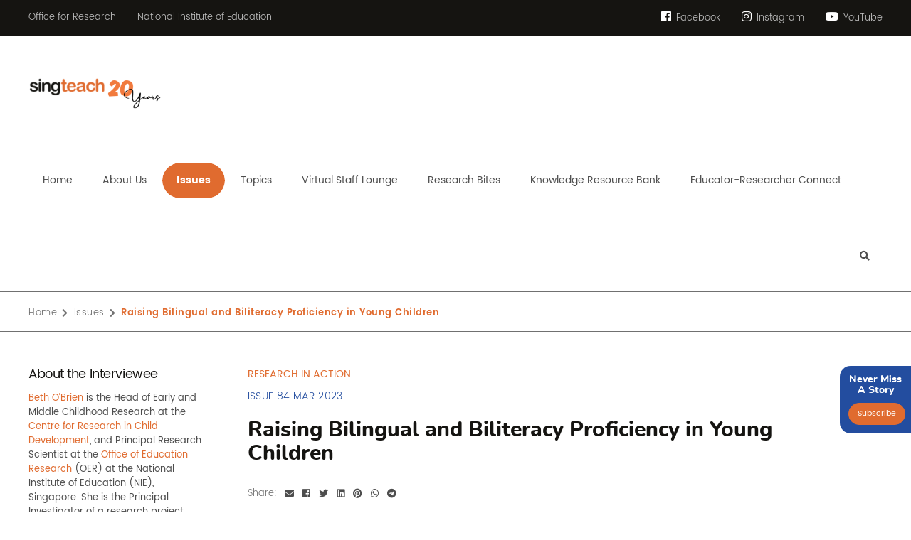

--- FILE ---
content_type: text/html; charset=UTF-8
request_url: https://singteach.nie.edu.sg/2023/04/17/raising-bilingual-and-biliteracy-proficiency-in-young-children/
body_size: 19495
content:
<!doctype html><html lang="en"><head><script type="text/javascript">try { document.__defineGetter__("referrer",function(){return "";}); } catch (exception) {try {Object.defineProperties(document, {referrer:   { get: function() { return ""; } } } );} catch (exception) {} } </script><meta http-equiv="Content-Type" content="text/html; charset=utf-8"> <!--[if IE]><meta http-equiv='X-UA-Compatible' content='IE=edge,chrome=1'><![endif]--><meta name="viewport" content="width=device-width, initial-scale=1, maximum-scale=2, shrink-to-fit=no, user-scalable=yes"><title> Raising Bilingual and Biliteracy Proficiency in Young Children |  SingTeach | Education Research for Teachers | Research within Reach</title><meta name='robots' content='max-image-preview:large' /><link rel='dns-prefetch' href='//www.google.com' /><link rel="alternate" type="application/rss+xml" title="SingTeach | Education Research for Teachers | Research within Reach &raquo; Feed" href="https://singteach.nie.edu.sg/feed/" /><link rel="alternate" type="application/rss+xml" title="SingTeach | Education Research for Teachers | Research within Reach &raquo; Comments Feed" href="https://singteach.nie.edu.sg/comments/feed/" /><link rel="alternate" type="application/rss+xml" title="SingTeach | Education Research for Teachers | Research within Reach &raquo; Raising Bilingual and Biliteracy Proficiency in Young Children Comments Feed" href="https://singteach.nie.edu.sg/2023/04/17/raising-bilingual-and-biliteracy-proficiency-in-young-children/feed/" /><link rel="alternate" title="oEmbed (JSON)" type="application/json+oembed" href="https://singteach.nie.edu.sg/wp-json/oembed/1.0/embed?url=https%3A%2F%2Fsingteach.nie.edu.sg%2F2023%2F04%2F17%2Fraising-bilingual-and-biliteracy-proficiency-in-young-children%2F" /><link rel="alternate" title="oEmbed (XML)" type="text/xml+oembed" href="https://singteach.nie.edu.sg/wp-json/oembed/1.0/embed?url=https%3A%2F%2Fsingteach.nie.edu.sg%2F2023%2F04%2F17%2Fraising-bilingual-and-biliteracy-proficiency-in-young-children%2F&#038;format=xml" /> <style id='wp-img-auto-sizes-contain-inline-css' type='text/css'>img:is([sizes=auto i],[sizes^="auto," i]){contain-intrinsic-size:3000px 1500px}
/*# sourceURL=wp-img-auto-sizes-contain-inline-css */</style><style id='wp-emoji-styles-inline-css' type='text/css'>img.wp-smiley, img.emoji {
		display: inline !important;
		border: none !important;
		box-shadow: none !important;
		height: 1em !important;
		width: 1em !important;
		margin: 0 0.07em !important;
		vertical-align: -0.1em !important;
		background: none !important;
		padding: 0 !important;
	}
/*# sourceURL=wp-emoji-styles-inline-css */</style><style id='wp-block-library-inline-css' type='text/css'>:root{--wp-block-synced-color:#7a00df;--wp-block-synced-color--rgb:122,0,223;--wp-bound-block-color:var(--wp-block-synced-color);--wp-editor-canvas-background:#ddd;--wp-admin-theme-color:#007cba;--wp-admin-theme-color--rgb:0,124,186;--wp-admin-theme-color-darker-10:#006ba1;--wp-admin-theme-color-darker-10--rgb:0,107,160.5;--wp-admin-theme-color-darker-20:#005a87;--wp-admin-theme-color-darker-20--rgb:0,90,135;--wp-admin-border-width-focus:2px}@media (min-resolution:192dpi){:root{--wp-admin-border-width-focus:1.5px}}.wp-element-button{cursor:pointer}:root .has-very-light-gray-background-color{background-color:#eee}:root .has-very-dark-gray-background-color{background-color:#313131}:root .has-very-light-gray-color{color:#eee}:root .has-very-dark-gray-color{color:#313131}:root .has-vivid-green-cyan-to-vivid-cyan-blue-gradient-background{background:linear-gradient(135deg,#00d084,#0693e3)}:root .has-purple-crush-gradient-background{background:linear-gradient(135deg,#34e2e4,#4721fb 50%,#ab1dfe)}:root .has-hazy-dawn-gradient-background{background:linear-gradient(135deg,#faaca8,#dad0ec)}:root .has-subdued-olive-gradient-background{background:linear-gradient(135deg,#fafae1,#67a671)}:root .has-atomic-cream-gradient-background{background:linear-gradient(135deg,#fdd79a,#004a59)}:root .has-nightshade-gradient-background{background:linear-gradient(135deg,#330968,#31cdcf)}:root .has-midnight-gradient-background{background:linear-gradient(135deg,#020381,#2874fc)}:root{--wp--preset--font-size--normal:16px;--wp--preset--font-size--huge:42px}.has-regular-font-size{font-size:1em}.has-larger-font-size{font-size:2.625em}.has-normal-font-size{font-size:var(--wp--preset--font-size--normal)}.has-huge-font-size{font-size:var(--wp--preset--font-size--huge)}.has-text-align-center{text-align:center}.has-text-align-left{text-align:left}.has-text-align-right{text-align:right}.has-fit-text{white-space:nowrap!important}#end-resizable-editor-section{display:none}.aligncenter{clear:both}.items-justified-left{justify-content:flex-start}.items-justified-center{justify-content:center}.items-justified-right{justify-content:flex-end}.items-justified-space-between{justify-content:space-between}.screen-reader-text{border:0;clip-path:inset(50%);height:1px;margin:-1px;overflow:hidden;padding:0;position:absolute;width:1px;word-wrap:normal!important}.screen-reader-text:focus{background-color:#ddd;clip-path:none;color:#444;display:block;font-size:1em;height:auto;left:5px;line-height:normal;padding:15px 23px 14px;text-decoration:none;top:5px;width:auto;z-index:100000}html :where(.has-border-color){border-style:solid}html :where([style*=border-top-color]){border-top-style:solid}html :where([style*=border-right-color]){border-right-style:solid}html :where([style*=border-bottom-color]){border-bottom-style:solid}html :where([style*=border-left-color]){border-left-style:solid}html :where([style*=border-width]){border-style:solid}html :where([style*=border-top-width]){border-top-style:solid}html :where([style*=border-right-width]){border-right-style:solid}html :where([style*=border-bottom-width]){border-bottom-style:solid}html :where([style*=border-left-width]){border-left-style:solid}html :where(img[class*=wp-image-]){height:auto;max-width:100%}:where(figure){margin:0 0 1em}html :where(.is-position-sticky){--wp-admin--admin-bar--position-offset:var(--wp-admin--admin-bar--height,0px)}@media screen and (max-width:600px){html :where(.is-position-sticky){--wp-admin--admin-bar--position-offset:0px}}

/*# sourceURL=wp-block-library-inline-css */</style><style id='global-styles-inline-css' type='text/css'>:root{--wp--preset--aspect-ratio--square: 1;--wp--preset--aspect-ratio--4-3: 4/3;--wp--preset--aspect-ratio--3-4: 3/4;--wp--preset--aspect-ratio--3-2: 3/2;--wp--preset--aspect-ratio--2-3: 2/3;--wp--preset--aspect-ratio--16-9: 16/9;--wp--preset--aspect-ratio--9-16: 9/16;--wp--preset--color--black: #000000;--wp--preset--color--cyan-bluish-gray: #abb8c3;--wp--preset--color--white: #ffffff;--wp--preset--color--pale-pink: #f78da7;--wp--preset--color--vivid-red: #cf2e2e;--wp--preset--color--luminous-vivid-orange: #ff6900;--wp--preset--color--luminous-vivid-amber: #fcb900;--wp--preset--color--light-green-cyan: #7bdcb5;--wp--preset--color--vivid-green-cyan: #00d084;--wp--preset--color--pale-cyan-blue: #8ed1fc;--wp--preset--color--vivid-cyan-blue: #0693e3;--wp--preset--color--vivid-purple: #9b51e0;--wp--preset--gradient--vivid-cyan-blue-to-vivid-purple: linear-gradient(135deg,rgb(6,147,227) 0%,rgb(155,81,224) 100%);--wp--preset--gradient--light-green-cyan-to-vivid-green-cyan: linear-gradient(135deg,rgb(122,220,180) 0%,rgb(0,208,130) 100%);--wp--preset--gradient--luminous-vivid-amber-to-luminous-vivid-orange: linear-gradient(135deg,rgb(252,185,0) 0%,rgb(255,105,0) 100%);--wp--preset--gradient--luminous-vivid-orange-to-vivid-red: linear-gradient(135deg,rgb(255,105,0) 0%,rgb(207,46,46) 100%);--wp--preset--gradient--very-light-gray-to-cyan-bluish-gray: linear-gradient(135deg,rgb(238,238,238) 0%,rgb(169,184,195) 100%);--wp--preset--gradient--cool-to-warm-spectrum: linear-gradient(135deg,rgb(74,234,220) 0%,rgb(151,120,209) 20%,rgb(207,42,186) 40%,rgb(238,44,130) 60%,rgb(251,105,98) 80%,rgb(254,248,76) 100%);--wp--preset--gradient--blush-light-purple: linear-gradient(135deg,rgb(255,206,236) 0%,rgb(152,150,240) 100%);--wp--preset--gradient--blush-bordeaux: linear-gradient(135deg,rgb(254,205,165) 0%,rgb(254,45,45) 50%,rgb(107,0,62) 100%);--wp--preset--gradient--luminous-dusk: linear-gradient(135deg,rgb(255,203,112) 0%,rgb(199,81,192) 50%,rgb(65,88,208) 100%);--wp--preset--gradient--pale-ocean: linear-gradient(135deg,rgb(255,245,203) 0%,rgb(182,227,212) 50%,rgb(51,167,181) 100%);--wp--preset--gradient--electric-grass: linear-gradient(135deg,rgb(202,248,128) 0%,rgb(113,206,126) 100%);--wp--preset--gradient--midnight: linear-gradient(135deg,rgb(2,3,129) 0%,rgb(40,116,252) 100%);--wp--preset--font-size--small: 13px;--wp--preset--font-size--medium: 20px;--wp--preset--font-size--large: 36px;--wp--preset--font-size--x-large: 42px;--wp--preset--spacing--20: 0.44rem;--wp--preset--spacing--30: 0.67rem;--wp--preset--spacing--40: 1rem;--wp--preset--spacing--50: 1.5rem;--wp--preset--spacing--60: 2.25rem;--wp--preset--spacing--70: 3.38rem;--wp--preset--spacing--80: 5.06rem;--wp--preset--shadow--natural: 6px 6px 9px rgba(0, 0, 0, 0.2);--wp--preset--shadow--deep: 12px 12px 50px rgba(0, 0, 0, 0.4);--wp--preset--shadow--sharp: 6px 6px 0px rgba(0, 0, 0, 0.2);--wp--preset--shadow--outlined: 6px 6px 0px -3px rgb(255, 255, 255), 6px 6px rgb(0, 0, 0);--wp--preset--shadow--crisp: 6px 6px 0px rgb(0, 0, 0);}:where(.is-layout-flex){gap: 0.5em;}:where(.is-layout-grid){gap: 0.5em;}body .is-layout-flex{display: flex;}.is-layout-flex{flex-wrap: wrap;align-items: center;}.is-layout-flex > :is(*, div){margin: 0;}body .is-layout-grid{display: grid;}.is-layout-grid > :is(*, div){margin: 0;}:where(.wp-block-columns.is-layout-flex){gap: 2em;}:where(.wp-block-columns.is-layout-grid){gap: 2em;}:where(.wp-block-post-template.is-layout-flex){gap: 1.25em;}:where(.wp-block-post-template.is-layout-grid){gap: 1.25em;}.has-black-color{color: var(--wp--preset--color--black) !important;}.has-cyan-bluish-gray-color{color: var(--wp--preset--color--cyan-bluish-gray) !important;}.has-white-color{color: var(--wp--preset--color--white) !important;}.has-pale-pink-color{color: var(--wp--preset--color--pale-pink) !important;}.has-vivid-red-color{color: var(--wp--preset--color--vivid-red) !important;}.has-luminous-vivid-orange-color{color: var(--wp--preset--color--luminous-vivid-orange) !important;}.has-luminous-vivid-amber-color{color: var(--wp--preset--color--luminous-vivid-amber) !important;}.has-light-green-cyan-color{color: var(--wp--preset--color--light-green-cyan) !important;}.has-vivid-green-cyan-color{color: var(--wp--preset--color--vivid-green-cyan) !important;}.has-pale-cyan-blue-color{color: var(--wp--preset--color--pale-cyan-blue) !important;}.has-vivid-cyan-blue-color{color: var(--wp--preset--color--vivid-cyan-blue) !important;}.has-vivid-purple-color{color: var(--wp--preset--color--vivid-purple) !important;}.has-black-background-color{background-color: var(--wp--preset--color--black) !important;}.has-cyan-bluish-gray-background-color{background-color: var(--wp--preset--color--cyan-bluish-gray) !important;}.has-white-background-color{background-color: var(--wp--preset--color--white) !important;}.has-pale-pink-background-color{background-color: var(--wp--preset--color--pale-pink) !important;}.has-vivid-red-background-color{background-color: var(--wp--preset--color--vivid-red) !important;}.has-luminous-vivid-orange-background-color{background-color: var(--wp--preset--color--luminous-vivid-orange) !important;}.has-luminous-vivid-amber-background-color{background-color: var(--wp--preset--color--luminous-vivid-amber) !important;}.has-light-green-cyan-background-color{background-color: var(--wp--preset--color--light-green-cyan) !important;}.has-vivid-green-cyan-background-color{background-color: var(--wp--preset--color--vivid-green-cyan) !important;}.has-pale-cyan-blue-background-color{background-color: var(--wp--preset--color--pale-cyan-blue) !important;}.has-vivid-cyan-blue-background-color{background-color: var(--wp--preset--color--vivid-cyan-blue) !important;}.has-vivid-purple-background-color{background-color: var(--wp--preset--color--vivid-purple) !important;}.has-black-border-color{border-color: var(--wp--preset--color--black) !important;}.has-cyan-bluish-gray-border-color{border-color: var(--wp--preset--color--cyan-bluish-gray) !important;}.has-white-border-color{border-color: var(--wp--preset--color--white) !important;}.has-pale-pink-border-color{border-color: var(--wp--preset--color--pale-pink) !important;}.has-vivid-red-border-color{border-color: var(--wp--preset--color--vivid-red) !important;}.has-luminous-vivid-orange-border-color{border-color: var(--wp--preset--color--luminous-vivid-orange) !important;}.has-luminous-vivid-amber-border-color{border-color: var(--wp--preset--color--luminous-vivid-amber) !important;}.has-light-green-cyan-border-color{border-color: var(--wp--preset--color--light-green-cyan) !important;}.has-vivid-green-cyan-border-color{border-color: var(--wp--preset--color--vivid-green-cyan) !important;}.has-pale-cyan-blue-border-color{border-color: var(--wp--preset--color--pale-cyan-blue) !important;}.has-vivid-cyan-blue-border-color{border-color: var(--wp--preset--color--vivid-cyan-blue) !important;}.has-vivid-purple-border-color{border-color: var(--wp--preset--color--vivid-purple) !important;}.has-vivid-cyan-blue-to-vivid-purple-gradient-background{background: var(--wp--preset--gradient--vivid-cyan-blue-to-vivid-purple) !important;}.has-light-green-cyan-to-vivid-green-cyan-gradient-background{background: var(--wp--preset--gradient--light-green-cyan-to-vivid-green-cyan) !important;}.has-luminous-vivid-amber-to-luminous-vivid-orange-gradient-background{background: var(--wp--preset--gradient--luminous-vivid-amber-to-luminous-vivid-orange) !important;}.has-luminous-vivid-orange-to-vivid-red-gradient-background{background: var(--wp--preset--gradient--luminous-vivid-orange-to-vivid-red) !important;}.has-very-light-gray-to-cyan-bluish-gray-gradient-background{background: var(--wp--preset--gradient--very-light-gray-to-cyan-bluish-gray) !important;}.has-cool-to-warm-spectrum-gradient-background{background: var(--wp--preset--gradient--cool-to-warm-spectrum) !important;}.has-blush-light-purple-gradient-background{background: var(--wp--preset--gradient--blush-light-purple) !important;}.has-blush-bordeaux-gradient-background{background: var(--wp--preset--gradient--blush-bordeaux) !important;}.has-luminous-dusk-gradient-background{background: var(--wp--preset--gradient--luminous-dusk) !important;}.has-pale-ocean-gradient-background{background: var(--wp--preset--gradient--pale-ocean) !important;}.has-electric-grass-gradient-background{background: var(--wp--preset--gradient--electric-grass) !important;}.has-midnight-gradient-background{background: var(--wp--preset--gradient--midnight) !important;}.has-small-font-size{font-size: var(--wp--preset--font-size--small) !important;}.has-medium-font-size{font-size: var(--wp--preset--font-size--medium) !important;}.has-large-font-size{font-size: var(--wp--preset--font-size--large) !important;}.has-x-large-font-size{font-size: var(--wp--preset--font-size--x-large) !important;}
/*# sourceURL=global-styles-inline-css */</style><style id='classic-theme-styles-inline-css' type='text/css'>/*! This file is auto-generated */
.wp-block-button__link{color:#fff;background-color:#32373c;border-radius:9999px;box-shadow:none;text-decoration:none;padding:calc(.667em + 2px) calc(1.333em + 2px);font-size:1.125em}.wp-block-file__button{background:#32373c;color:#fff;text-decoration:none}
/*# sourceURL=/wp-includes/css/classic-themes.min.css */</style><link rel='stylesheet' id='dnd-upload-cf7-css' href='https://singteach.nie.edu.sg/wp-content/cache/autoptimize/css/autoptimize_single_8d517df24eb8309c995b98404b5845f6.css?ver=1.3.9.3' type='text/css' media='all' /><link rel='stylesheet' id='contact-form-7-css' href='https://singteach.nie.edu.sg/wp-content/cache/autoptimize/css/autoptimize_single_64ac31699f5326cb3c76122498b76f66.css?ver=6.1.4' type='text/css' media='all' /><link rel='stylesheet' id='wpcf7-redirect-script-frontend-css' href='https://singteach.nie.edu.sg/wp-content/cache/autoptimize/css/autoptimize_single_f7b23dc61faf57c6168b516c4ebac487.css?ver=2c532d7e2be36f6af233' type='text/css' media='all' /> <script defer type="text/javascript" src="https://singteach.nie.edu.sg/wp-includes/js/jquery/jquery.min.js?ver=3.7.1" id="jquery-core-js"></script> <script defer type="text/javascript" src="https://singteach.nie.edu.sg/wp-includes/js/jquery/jquery-migrate.min.js?ver=3.4.1" id="jquery-migrate-js"></script> <link rel="https://api.w.org/" href="https://singteach.nie.edu.sg/wp-json/" /><link rel="alternate" title="JSON" type="application/json" href="https://singteach.nie.edu.sg/wp-json/wp/v2/posts/21477" /><link rel="EditURI" type="application/rsd+xml" title="RSD" href="https://singteach.nie.edu.sg/xmlrpc.php?rsd" /><link rel="canonical" href="https://singteach.nie.edu.sg/2023/04/17/raising-bilingual-and-biliteracy-proficiency-in-young-children/" /><link rel='shortlink' href='https://singteach.nie.edu.sg/?p=21477' /><style type="text/css" id="wp-custom-css">.logo {
    height: auto !important;
}
.article-details-container img:is([sizes="auto" i]), 
.article-details-container [sizes^="auto," i] {
		aspect-ratio: 1 / 1;
		object-fit: cover;
}</style><meta name="keywords" content="Education Research, Singapore Education, Education Newsletter, SingTeach, Research within Reach, National Institute of Education, NIE, eLearn Magazine Singapore, E-Learning Update Magazine, Education Magazines and Publication, Teacher Magazine Singapore, Ed Tech Journals and Mags, Educational Practice Singapore, Website for Education Singapore, Best Education Magazine Singapore"/><meta name="dcterms.rightsHolder" content="singteach.nie.edu.sg–NIE Singteach"/><link rel="icon" type="image/x-icon" href="https://singteach.nie.edu.sg/wp-content/themes/singteach/favicon.ico"><link rel="stylesheet" type="text/css" href="https://singteach.nie.edu.sg/wp-content/cache/autoptimize/css/autoptimize_single_8a55ed92aa38afd0236ed92cdb7008f8.css"><link rel="stylesheet" type="text/css" href="https://singteach.nie.edu.sg/wp-content/cache/autoptimize/css/autoptimize_single_6491119c47f2fd17dad69e5ca8bb0bf5.css?v=1.2"><link rel="stylesheet" type="text/css" href="https://singteach.nie.edu.sg/wp-content/cache/autoptimize/css/autoptimize_single_3826715ad5983b7e1e211e544c84d42a.css">  <script defer src="https://singteach.nie.edu.sg/wp-content/themes/singteach/js/jquery-3.5.1.min.js"></script> <script defer src="https://singteach.nie.edu.sg/wp-content/themes/singteach/js/plugin.min.js"></script> <script defer src="https://singteach.nie.edu.sg/wp-content/cache/autoptimize/js/autoptimize_single_8dffb5bbe2b7f9644be471890aad832b.js"></script> <!--[if (gte IE 6)&(lte IE 8)]> <script src="https://singteach.nie.edu.sg/wp-content/themes/singteach/js/selectivizr.js"></script> <![endif]--> <!--[if lt IE 9]> <script src="https://singteach.nie.edu.sg/wp-content/themes/singteach/js/html5shiv.min.js"></script> <script src="https://singteach.nie.edu.sg/wp-content/themes/singteach/js/respond.min.js"></script> <script src="https://singteach.nie.edu.sg/wp-content/themes/singteach/js/IE9.js"></script> <![endif]--> <script defer src="https://www.googletagmanager.com/gtag/js?id=UA-36762652-2"></script> <script defer src="[data-uri]"></script> </head><body class="nobanner"><div id="wrapper"><header id="pageHeaderWrapper"><div id="pageHeader"><div class="headerTop"><div class="header-container clearfix"><div class="topLeftHeader"><ul class="htl-links"><li><a href="https://www.ntu.edu.sg/nie/research/office-for-research">Office for Research</a></li><li><a href="https://www.ntu.edu.sg/nie">National Institute of Education</a></li></ul></div><div class="topRightHeader"><ul class="htr-content"><li> <a href="https://www.facebook.com/SingTeach" target="_blank"> <i class="fab fa-facebook"></i> Facebook </a></li><li> <a href="https://www.instagram.com/singteach_ofr" target="_blank"> <i class="fab fa-instagram"></i> Instagram </a></li><li> <a href="https://www.youtube.com/channel/UCUB-MKYZcXk93f-9xRkJbwg" target="_blank"> <i class="fab fa-youtube"></i> YouTube </a></li></ul></div></div></div><div class="headerBottom"><div class="header-container clearfix"><div class="logo"> <a href="https://singteach.nie.edu.sg/" > <img src="https://singteach.nie.edu.sg/wp-content/uploads/2025/02/Logo.png" alt=""> </a></div><div class="topRightContainer"><div class="nav-wrapper clearfix"><div class="nav-container"><nav class="nav"><ul id="top-menu" class="main-menu nav_pro"><li id="menu-item-123" class="first menu-item menu-item-type-custom menu-item-object-custom menu-item-home menu-item-123"><a href="https://singteach.nie.edu.sg/"><span>Home</span></a></li><li id="menu-item-124" class="menu-item-has-children menu-item menu-item-type-post_type menu-item-object-page menu-item-has-children menu-item-124"><a href="https://singteach.nie.edu.sg/about-us/about-singteach/"><span>About Us</span></a><ul class="sub-menu"><li id="menu-item-125" class="menu-item menu-item-type-post_type menu-item-object-page menu-item-125"><a href="https://singteach.nie.edu.sg/about-us/about-singteach/"><span>About SingTeach</span></a></li><li id="menu-item-126" class="menu-item menu-item-type-post_type menu-item-object-page menu-item-126"><a href="https://singteach.nie.edu.sg/about-us/editorial-advisors/"><span>Editorial Advisors</span></a></li><li id="menu-item-20598" class="menu-item menu-item-type-post_type menu-item-object-page menu-item-20598"><a href="https://singteach.nie.edu.sg/other-resources/"><span>Other Resources</span></a></li></ul></li><li id="menu-item-127" class="menu-item-has-children menu-item menu-item-type-post_type menu-item-object-page menu-item-has-children menu-item-127"><a href="https://singteach.nie.edu.sg/issues/"><span>Issues</span></a><ul class="sub-menu"><li id="menu-item-24539" class="menu-item menu-item-type-post_type menu-item-object-page menu-item-24539"><a href="https://singteach.nie.edu.sg/ask-a-researcher/"><span>Ask A Researcher</span></a></li><li id="menu-item-128" class="menu-item menu-item-type-post_type menu-item-object-page menu-item-128"><a href="https://singteach.nie.edu.sg/issues/#CurrentIssueSection"><span>Current Issue</span></a></li><li id="menu-item-129" class="menu-item menu-item-type-post_type menu-item-object-page menu-item-129"><a href="https://singteach.nie.edu.sg/issues/#PreviousIssuesSection"><span>Previous Issues</span></a></li><li id="menu-item-130" class="menu-item menu-item-type-post_type menu-item-object-page menu-item-130"><a href="https://singteach.nie.edu.sg/?s="><span>Can’t find what you were looking for?</span></a></li></ul></li><li id="menu-item-131" class="menu-item menu-item-type-post_type menu-item-object-page menu-item-131"><a href="https://singteach.nie.edu.sg/topics/"><span>Topics</span></a></li><li id="menu-item-132" class="menu-item menu-item-type-post_type menu-item-object-page menu-item-132"><a href="https://singteach.nie.edu.sg/virtual-staff-lounge/"><span>Virtual Staff Lounge</span></a></li><li id="menu-item-24575" class="menu-item menu-item-type-post_type menu-item-object-page menu-item-24575"><a href="https://singteach.nie.edu.sg/research-bites/"><span>Research Bites</span></a></li><li id="menu-item-15808" class="menu-item menu-item-type-post_type menu-item-object-page menu-item-15808"><a href="https://singteach.nie.edu.sg/knowledge-resource-bank/"><span>Knowledge Resource Bank</span></a></li><li id="menu-item-20992" class="last menu-item menu-item-type-post_type menu-item-object-page menu-item-20992"><a href="https://singteach.nie.edu.sg/educator-researcher-connect/"><span>Educator-Researcher Connect</span></a></li></ul></nav></div></div><div class="header-search"><a href="https://singteach.nie.edu.sg?s=&post_type=post" class="fa fa-search"></a></div></div></div></div></div></header><div class="clear"></div><div class="breadcrumb-container"><div class="container"><ul class=""><li class="home"><a href="https://singteach.nie.edu.sg">Home</a></li><li><a href="https://singteach.nie.edu.sg/issues/">Issues</a></li><li>Raising Bilingual and Biliteracy Proficiency in Young Children</li></ul></div></div><div class="clear"></div><div class="main-content-wrapper"><div class="main-container" style="background-image: url('https://singteach.nie.edu.sg/wp-content/themes/singteach/images/bg4.jpg');"><div class="container"><div class="row"><div class="col-lg-3 sidebar-container"><div class="sidebar"><div class="sidebar-content-wrapper"><div class="sidebar-heading">About the Interviewee</div><p><a href="https://dr.ntu.edu.sg/cris/rp/rp01559" target="_blank" rel="noopener">Beth O’Brien</a> is the Head of Early and Middle Childhood Research at the <a href="https://nie.edu.sg/research/research-offices/office-of-education-research/centre-for-research-in-child-development" target="_blank" rel="noopener">Centre for Research in Child Development</a>, and Principal Research Scientist at the <a href="https://nie.edu.sg/research/research-offices/office-of-education-research" target="_blank" rel="noopener">Office of Education Research</a> (OER) at the National Institute of Education (NIE), Singapore. She is the Principal Investigator of a research project titled <i>Growth in Bilingual &amp; Biliteracy Proficiency: Environmental, Individual &amp; Experiential Factors (GIBBER)</i>, funded under the Education Research Funding Programme managed by OER at NIE.</p><hr><div class="sidebar-heading">Topics</div><ul class="tagsListing"><li><a href="https://singteach.nie.edu.sg/topic/education-research/">Education research</a></li><li><a href="https://singteach.nie.edu.sg/topic/mother-tongue/">Mother tongue</a></li><li><a href="https://singteach.nie.edu.sg/topic/bilingualism/">Bilingualism</a></li><li><a href="https://singteach.nie.edu.sg/topic/biliteracy/">Biliteracy</a></li><li><a href="https://singteach.nie.edu.sg/topic/research/">Research in Action</a></li><li><a href="https://singteach.nie.edu.sg/topic/language-ed/">Language Ed</a></li><li><a href="https://singteach.nie.edu.sg/topic/education-research-in-singapore/">Education research in Singapore</a></li></ul></div></div></div><div class="col-lg-9 mainContentArea"><div class="article-details-container issue-details-container"><div class="article-cat">Research in Action</div><div class="issueNoAndDateBlock">issue 84 mar 2023</div><div class="pageTitle"><h1>Raising Bilingual and Biliteracy Proficiency in Young Children</h1></div><div class="row align-items-center mb20"><div class="col-auto"><ul class="social-sharing-group"><li>Share:</li><li><a href="mailto:?Subject=Raising Bilingual and Biliteracy Proficiency in Young Children=https://singteach.nie.edu.sg/2023/04/17/raising-bilingual-and-biliteracy-proficiency-in-young-children/" target="_blank"><i class="fa fa-envelope"></i></a></li><li><a href="http://www.facebook.com/sharer.php?u=https://singteach.nie.edu.sg/2023/04/17/raising-bilingual-and-biliteracy-proficiency-in-young-children/" target="_blank"><i class="fab fa-facebook"></i></a></li><li><a href="https://twitter.com/share?url=https://singteach.nie.edu.sg/2023/04/17/raising-bilingual-and-biliteracy-proficiency-in-young-children/&amp;text=Raising Bilingual and Biliteracy Proficiency in Young Children" target="_blank"><i class="fab fa-twitter"></i></a></li><li><a href="http://www.linkedin.com/shareArticle?mini=true&amp;url=https://singteach.nie.edu.sg/2023/04/17/raising-bilingual-and-biliteracy-proficiency-in-young-children/" target="_blank"><i class="fab fa-linkedin"></i></a></li><li><a href="https://in.pinterest.com/pin/create/button/?url=https://singteach.nie.edu.sg/2023/04/17/raising-bilingual-and-biliteracy-proficiency-in-young-children/&media=https://singteach.nie.edu.sg/wp-content/uploads/2023/04/ST84_ResearchinAction_DrBethOBrien-scaled.jpg" target="_blank"><i class="fab fa-pinterest"></i></a></li><li><a href="https://web.whatsapp.com/send?text=https://singteach.nie.edu.sg/2023/04/17/raising-bilingual-and-biliteracy-proficiency-in-young-children/"><i class="fab fa-whatsapp"></i></a></li><li><a href="https://t.me/share/url?url={https://singteach.nie.edu.sg/2023/04/17/raising-bilingual-and-biliteracy-proficiency-in-young-children/}&text={Raising Bilingual and Biliteracy Proficiency in Young Children}" target="_blank"><i class="fab fa-telegram"></i></a></li></ul></div></div><div class="issue-content"><p><strong><i>Bilingualism is commonly known as the ability to utilize two languages to communicate in various settings. In Singapore, the aim of the </i><i>bilingual policy</i><i> is for students to learn English in addition to an official Mother Tongue Language to their highest potential, where the latter serves to strengthen an individual’s values and sense of cultural belonging. However, there seems to be a gap in our understanding of how well children of different age groups are able to learn both languages simultaneously as well as the different interventions that can further support bilingual learning. </i><a href="https://dr.ntu.edu.sg/cris/rp/rp01559" target="_blank" rel="noopener"><i>Dr Beth O’Brien</i></a><i>, Head of Early and Middle Childhood Research at the </i><a href="https://nie.edu.sg/research/research-offices/office-of-education-research/centre-for-research-in-child-development/" target="_blank" rel="noopener"><i>Centre for Research in Child Development</i></a><i> </i><i>and Principal Research Scientist at the </i><a href="https://www.nie.edu.sg/research/research-offices/office-of-education-research" target="_blank" rel="noopener"><i>Office of Education Research</i></a><i>, shares with us her project that seeks to answer these questions.</i></strong></p><p><img fetchpriority="high" decoding="async" src="https://singteach.nie.edu.sg/wp-content/uploads/2023/04/ST84_ResearchinAction_DrBethOBrien-300x199.jpg" alt="" class="alignright wp-image-21562" width="415" height="275" srcset="https://singteach.nie.edu.sg/wp-content/uploads/2023/04/ST84_ResearchinAction_DrBethOBrien-300x199.jpg 300w, https://singteach.nie.edu.sg/wp-content/uploads/2023/04/ST84_ResearchinAction_DrBethOBrien-1024x678.jpg 1024w, https://singteach.nie.edu.sg/wp-content/uploads/2023/04/ST84_ResearchinAction_DrBethOBrien-768x509.jpg 768w, https://singteach.nie.edu.sg/wp-content/uploads/2023/04/ST84_ResearchinAction_DrBethOBrien-1536x1017.jpg 1536w, https://singteach.nie.edu.sg/wp-content/uploads/2023/04/ST84_ResearchinAction_DrBethOBrien-2048x1356.jpg 2048w" sizes="(max-width: 415px) 100vw, 415px" /></p><h1>An Overview of Singapore’s Bilingual Situation</h1><p>Previous studies on the state of bilingualism in Singapore have indicated that children’s proficiency in Mother Tongue language (MTL) lags in comparison to their development in English language (EL). “This is likely related to the curriculum time and high stakes testing in English in schools, for which parents may emphasize early English input,” Dr Beth O’Brien explains.</p><p>She is also concerned about children’s motivation to learn MTL. “In Singapore, respective MTL is only used in MTL classes for primary and secondary school curriculum. Institutes of higher learning mostly offer courses done entirely in English, which could be another reason why students are unmotivated to learn MTL,” she adds.</p><p>She acknowledges that there is a paucity of research on local children’s bilingual development. In Singapore, unlike in many other societies, a child’s MTL may be more of a “heritage” language, and not the first language he/she acquires through the home. “It is therefore difficult to make comparisons across countries such as Japan, South Korea, or even Finland about Mother Tongue use in classrooms for other subjects, because the definition of ‘Mother Tongue’ differs across the contexts,” she remarks.</p><p>Even though there are several longitudinal studies in Singapore which examine children’s growth in two languages, they are mostly focused on broader sets of skills. To address the research gaps, Beth and her team started their own longitudinal study called “GIBBER” in 2021.</p><h1>Plugging the Gap in Bilingual Research</h1><p>The GIBBER project, short for <a href="https://nie.edu.sg/research/projects/project/oer-13-21-oba" target="_blank" rel="noopener">Growth in Bilingual &amp; Biliteracy Proficiency: Environmental, Individual &amp; Experiential Factors</a>, has three primary aims. Firstly, it aims to capture the developmental trajectories of Singaporean children’s EL and MTL proficiency from Kindergarten 1 to Primary 4. “The GiBBer project is the first large-scale longitudinal study to comprehensively measure subsets of language and literacy skills in both English and each of the MTLs,” Beth shares.</p><p>The findings will provide a set of benchmarks for EL and MTL proficiency for the different age groups, along with a set of measurement tools that may be useful for tracking child progress. “These could be useful for practitioners (e.g., teachers and educators) as well as researchers in the field of child language development,” she adds.</p><p>The second aim seeks to identify individual differences that can account for the variability observed in children’s bilingual development. The findings will contribute to how individual learners differ in their language development and may contribute to future screeners for at-risk learners.</p><p>The third and final aim, says Beth, is to evaluate what interventions are effective to support Singaporean children’s bilingual development. “The findings will inform about the types of interventions that may support children’s early language and literacy development,” she says.</p><h1>The Future of Mother Tongue Learning</h1><p><span style="font-size: 11.0pt; font-family: 'Georgia',serif; color: #333333;"></p><div class="shortcode-block-quote-right" style="color:#999999"><o:p></o:p></span></p><p><span style="font-size: 11.0pt; font-family: 'Georgia',serif; color: #333333;">“It is important to note that the bilingual learning process is long and gradual <span>– </span>sometimes even a lifelong process <span>– </span>so have patience”<o:p></o:p></span></p><p><span class="st"><b><i><span style="font-size: 11.0pt; font-family: 'Georgia',serif; color: #333333;">–</span></i></b></span><strong><i><span style="font-size: 11.0pt; font-family: 'Georgia',serif; color: #333333;"> Beth&#8217;s </span></i></strong><i><span style="font-size: 11.0pt; font-family: 'Georgia',serif; color: #333333;">advice for parents and educators</span></i></p><p><span style="font-size: 11.0pt; font-family: 'Georgia',serif; color: #333333;"></div><p></span></p><p>The research project is currently on-going, with data collection set to continue through the end of 2024. Looking ahead, Beth has some ideas on how the future of MTL learning could look like.</p><p>“Potentially, learning about familiar concepts in a new language could be introduced, or a translanguaging approach could be used (where either or both languages are acceptable) in subject courses,” Beth mentions. Translanguaging can be used as a pedagogical strategy, for example, when teaching challenging content like Science, allowing students to use their full repertoire of languages. This is because using just one language requires suppressing the other, which involves a cognitive load, whereas using any available language will free cognitive attention to the content.</p><p>Outside of school, bilingual development in MTLs could be further supported by engaging students with books, literature, language learning apps (e.g., Duolingo, Babbel), music, movies, or other facets of popular culture, that uses their respective MTs.</p><p>“It is important to note that the bilingual learning process is long and gradual <span>– </span>sometimes even a lifelong process <span>– </span>so have patience,” Beth says. “Different approaches may also work for different stages during a child’s development, hence parents and educators should consider the child’s needs and learning style, and find the most effective formula that works.”</p><div class="message-box-wrapper yellow"><div class="message-box-title"></div><div class="message-box-content"><p><b>Recommended Resources for Parents and Educators</b></p><p>Below are some recommended resources that can help children in their bilingual development.</p><ul><li>A book that parents can check out is called <a href="https://www.amazon.com/s/ref=dp_byline_sr_book_1?ie=UTF8&amp;field-author=Eowyn+Crisfield&amp;text=Eowyn+Crisfield&amp;sort=relevancerank&amp;search-alias=books" target="_blank" rel="noopener"><i>Bilingual Families: A Practical Language Planning Guide</i></a><i> </i>by Eowyn Crisfield. This book combines academic research with practical advice to cover the essential elements in successful bilingual and multilingual development. The <a href="https://childrenandteens.nlb.gov.sg/services/other-services/mother-tongue-language-services/" target="_blank" rel="noopener">National Library Board</a> (NLB) also have various resources such as book journals, recommended reads, and book-related activities in Mother Tongue languages, and they are tailored for various age groups as well.</li><li><a href="https://kletsheadspodcast.org/" target="_blank" rel="noopener"><i>Kletsheads</i></a> is a podcast series produced by Dr Sharon Unsworth from Radboud University. Ut talks about bilingual children for parents, teachers, and speech language therapists alike. In each episode, Dr Sharon discusses the science behind the language development of bilingual children with an expert.</li><li>Further resources on Mother Tongue learning can also be found from the <a href="https://www.bilingualism.sg/" target="_blank" rel="noopener">Lee Kuan Yew Fund for Bilingualism</a>, which was set up in 2011 to supplement efforts by the Ministry of Education (MOE) in the teaching and learning of English and the Mother Tongue languages.</li></ul></div></div></div></div></div></div><div class="related-articles-container"><div class="pageTitle text-center"><h2>Articles You Might Like</h2></div><div class="related-articles-slide-container"><div class="related-articles-slider"><div class="related-article-block"> <a href="https://singteach.nie.edu.sg/2025/12/01/why-singapores-english-teachers-should-embrace-singlish-not-fight-it/"><div class="related-article-pic-container"><figure> <img src="https://singteach.nie.edu.sg/wp-content/uploads/2025/12/Research-Bites_Singlish.png" alt="Why Singapore&#8217;s English Teachers Should Embrace Singlish, Not Fight It" /></figure><div class="related-article-cat">Research Bites</div></div><div class="related-article-text-container"><div class="related-article-text-block"><div class="related-article-title">Why Singapore&#8217;s English Teachers Should Embrace Singlish, Not Fight It</div><p>Is it time for Singaporean educators to embrace Singlish as a legitimate learning tool? &nbsp; What the Research [&hellip;]</p></div><div class="more-link-btn">Read More</div></div> </a></div><div class="related-article-block"> <a href="https://singteach.nie.edu.sg/2025/11/27/from-artificial-to-intelligent-the-surprising-role-of-ai-in-art-education-today/"><div class="related-article-pic-container"><figure> <img src="https://singteach.nie.edu.sg/wp-content/uploads/2025/11/Research-Bites_AI-Art.png" alt="From Artificial to Intelligent: The Surprising Role of AI in Art Education Today" /></figure><div class="related-article-cat">Research Bites</div></div><div class="related-article-text-container"><div class="related-article-text-block"><div class="related-article-title">From Artificial to Intelligent: The Surprising Role of AI in Art Education Today</div><p>How can AI reshape the way we teach art? &nbsp; What the Research Study Is About The article [&hellip;]</p></div><div class="more-link-btn">Read More</div></div> </a></div><div class="related-article-block"> <a href="https://singteach.nie.edu.sg/2025/11/25/high-stakes-testing-vs-holistic-learning-the-transformation-of-singapores-education-system/"><div class="related-article-pic-container"><figure> <img src="https://singteach.nie.edu.sg/wp-content/uploads/2025/11/Research-Bites-AfL.png" alt="High-Stakes Testing vs Holistic Learning: The Transformation of Singapore’s Education System" /></figure><div class="related-article-cat">Research Bites</div></div><div class="related-article-text-container"><div class="related-article-text-block"><div class="related-article-title">High-Stakes Testing vs Holistic Learning: The Transformation of Singapore’s Education System</div><p>Is Singapore&#8217;s examination culture inhibiting student creativity and learning? How can Assessment for Learning play a role in [&hellip;]</p></div><div class="more-link-btn">Read More</div></div> </a></div><div class="related-article-block"> <a href="https://singteach.nie.edu.sg/2025/11/19/personhood-the-heart-of-values-education-in-early-childhood/"><div class="related-article-pic-container"><figure> <img src="https://singteach.nie.edu.sg/wp-content/uploads/2025/11/Research-Bites_Personhood.png" alt="Personhood: The Heart of Values Education in Early Childhood" /></figure><div class="related-article-cat">Research Bites</div></div><div class="related-article-text-container"><div class="related-article-text-block"><div class="related-article-title">Personhood: The Heart of Values Education in Early Childhood</div><p>How can understanding personhood support character development in young learners? What the Research Study Is About This research [&hellip;]</p></div><div class="more-link-btn">Read More</div></div> </a></div><div class="related-article-block"> <a href="https://singteach.nie.edu.sg/2025/10/09/building-knowledge-growing-communities/"><div class="related-article-pic-container"><figure> <img src="https://singteach.nie.edu.sg/wp-content/uploads/2025/10/ST94_Editorial.png" alt="Building Knowledge, Growing Communities" /></figure><div class="related-article-cat">Editorial</div></div><div class="related-article-text-container"><div class="related-article-text-block"><div class="related-article-title">Building Knowledge, Growing Communities</div><p>Building Knowledge, Growing Communities Five years ago, I guest edited a SingTeach issue on Knowledge Building (KB)  during [&hellip;]</p></div><div class="more-link-btn">Read More</div></div> </a></div><div class="related-article-block"> <a href="https://singteach.nie.edu.sg/2025/10/09/the-journey-of-becoming-a-knowledge-building-school/"><div class="related-article-pic-container"><figure> <img src="https://singteach.nie.edu.sg/wp-content/uploads/2025/10/ST94_The-Big-Idea.png" alt="The Journey of Becoming a Knowledge-Building School" /></figure><div class="related-article-cat">The Big Idea</div></div><div class="related-article-text-container"><div class="related-article-text-block"><div class="related-article-title">The Journey of Becoming a Knowledge-Building School</div><p>Over the past two decades of translating Knowledge Building (KB) into practice, one of the most frequently asked [&hellip;]</p></div><div class="more-link-btn">Read More</div></div> </a></div></div></div></div></div></div></div><div class="clear"></div><div class="pushContainer"></div><div class="clear"></div></div><footer class="footer-wrapper"><div class="container-fluid no-padding-container"><div class="row no-gutters"><div class="col-xl-4"><div class="footer-top equalfootercol"><div class="footer container"><div class="row"><div class="col-12"><div class="newsletter-content-box"><h2>Never Miss A Story</h2><p>Subscribe to our newsletter to receive the latest information about our articles and events. Email us at <a href="mailto:sgteach@nie.edu.sg">sgteach@nie.edu.sg</a> for assistance.</p><div class="newsletter-subscription-box"><div class="form-horizontal"><div class="wpcf7 no-js" id="wpcf7-f17118-o1" lang="en-US" dir="ltr" data-wpcf7-id="17118"><div class="screen-reader-response"><p role="status" aria-live="polite" aria-atomic="true"></p><ul></ul></div><form action="/2023/04/17/raising-bilingual-and-biliteracy-proficiency-in-young-children/#wpcf7-f17118-o1" method="post" class="wpcf7-form init" aria-label="Contact form" novalidate="novalidate" data-status="init"><fieldset class="hidden-fields-container"><input type="hidden" name="_wpcf7" value="17118" /><input type="hidden" name="_wpcf7_version" value="6.1.4" /><input type="hidden" name="_wpcf7_locale" value="en_US" /><input type="hidden" name="_wpcf7_unit_tag" value="wpcf7-f17118-o1" /><input type="hidden" name="_wpcf7_container_post" value="0" /><input type="hidden" name="_wpcf7_posted_data_hash" value="" /><input type="hidden" name="_wpcf7_recaptcha_response" value="" /></fieldset><div class="form-group"> <span class="wpcf7-form-control-wrap" data-name="your-email"><input size="40" maxlength="400" class="wpcf7-form-control wpcf7-email wpcf7-validates-as-required wpcf7-text wpcf7-validates-as-email form-control" aria-required="true" aria-invalid="false" placeholder="Enter your email address" value="" type="email" name="your-email" /></span> <button class="send-btn wpcf7-submit" type="submit">Subscribe</button></div><div class="wpcf7-response-output" aria-hidden="true"></div></form></div></div></div></div></div></div></div></div></div><div class="col-xl-8"><div class="footer-bottom equalfootercol"><div class="footer container"><div class="row"><div class="fbcol fbcol1"><div class="footer-logo"> <a href="https://singteach.nie.edu.sg/"> <img src="https://singteach.nie.edu.sg/wp-content/uploads/2021/04/Singteach-Logo2.png" alt="" > </a></div><p>We believe education research can be practical and relevant to the classroom. <em>SingTeach</em> was initiated in 2005 to bridge the gap between research and practice for you, the teacher.</p></div><div class="fbcol fbcol2"><div class="footer-head">Sitemap</div><ul id="top-menu1" class="footer-nav nav_pro"><li id="menu-item-137" class="first menu-item menu-item-type-custom menu-item-object-custom menu-item-home menu-item-137"><a href="https://singteach.nie.edu.sg/">Home</a></li><li id="menu-item-138" class="menu-item menu-item-type-post_type menu-item-object-page menu-item-138"><a href="https://singteach.nie.edu.sg/about-us/about-singteach/">About Us</a></li><li id="menu-item-139" class="menu-item menu-item-type-post_type menu-item-object-page menu-item-139"><a href="https://singteach.nie.edu.sg/issues/">Issues</a></li><li id="menu-item-140" class="menu-item menu-item-type-post_type menu-item-object-page menu-item-140"><a href="https://singteach.nie.edu.sg/topics/">Topics</a></li><li id="menu-item-141" class="menu-item menu-item-type-post_type menu-item-object-page menu-item-141"><a href="https://singteach.nie.edu.sg/virtual-staff-lounge/">Virtual Staff Lounge</a></li><li id="menu-item-15809" class="last menu-item menu-item-type-post_type menu-item-object-page menu-item-15809"><a href="https://singteach.nie.edu.sg/knowledge-resource-bank/">Knowledge Resource Bank</a></li></ul></div><div class="fbcol fbcol3"><div class="footer-head">Helpful Links</div><ul id="top-menu2" class="footer-nav nav_pro"><li id="menu-item-144" class="first menu-item menu-item-type-post_type menu-item-object-page menu-item-144"><a href="https://singteach.nie.edu.sg/privacy-policy/">Privacy Policy</a></li><li id="menu-item-145" class="menu-item menu-item-type-post_type menu-item-object-page menu-item-145"><a href="https://singteach.nie.edu.sg/terms-of-use/">Terms of Use</a></li><li id="menu-item-15491" class="last menu-item menu-item-type-custom menu-item-object-custom menu-item-15491"><a href="mailto:sgteach@nie.edu.sg">Contact Us</a></li></ul></div><div class="fbcol fbcol4"><div class="footer-head">Supported by</div><div class="footer-logo2"><a href="https://www.mceducation.com/#new_tab"> <img src="https://singteach.nie.edu.sg/wp-content/uploads/2021/04/Marshall_Cavendish_Jul2022_2.png" alt="Raising Bilingual and Biliteracy Proficiency in Young Children" /> </a></div></div></div><div class="row"><div class="fbcol fbcol5"><ul class="footer-bottom-list"><li>NTU Registration No: 200604393R</li><li>&copy; 2026 NIE / NTU. All Rights Reserved.</li></ul></div></div></div></div></div></div></div></footer><div class="fixed-subscription-box"><h5>Never Miss A Story</h5><div class="link-btn"><a href="#subscriptionPopup" data-toggle="modal">Subscribe</a></div></div><div class="modal fade subscription-popup" id="subscriptionPopup"><div class="modal-dialog modal-dialog-centered" role="document"><div class="modal-content"> <button type="button" class="close" data-dismiss="modal" aria-label="Close"><img src="https://singteach.nie.edu.sg/wp-content/themes/singteach/images/close-icon.png" alt=""></button><h2>Never Miss A Story</h2><p>Subscribe to our newsletter to receive the latest information about our articles and events. Email us at <a href="mailto:sgteach@nie.edu.sg">sgteach@nie.edu.sg</a> for assistance.</p><div class="newsletter-subscription-box"><div class="form-horizontal"><div class="wpcf7 no-js" id="wpcf7-f17118-o2" lang="en-US" dir="ltr" data-wpcf7-id="17118"><div class="screen-reader-response"><p role="status" aria-live="polite" aria-atomic="true"></p><ul></ul></div><form action="/2023/04/17/raising-bilingual-and-biliteracy-proficiency-in-young-children/#wpcf7-f17118-o2" method="post" class="wpcf7-form init" aria-label="Contact form" novalidate="novalidate" data-status="init"><fieldset class="hidden-fields-container"><input type="hidden" name="_wpcf7" value="17118" /><input type="hidden" name="_wpcf7_version" value="6.1.4" /><input type="hidden" name="_wpcf7_locale" value="en_US" /><input type="hidden" name="_wpcf7_unit_tag" value="wpcf7-f17118-o2" /><input type="hidden" name="_wpcf7_container_post" value="0" /><input type="hidden" name="_wpcf7_posted_data_hash" value="" /><input type="hidden" name="_wpcf7_recaptcha_response" value="" /></fieldset><div class="form-group"> <span class="wpcf7-form-control-wrap" data-name="your-email"><input size="40" maxlength="400" class="wpcf7-form-control wpcf7-email wpcf7-validates-as-required wpcf7-text wpcf7-validates-as-email form-control" aria-required="true" aria-invalid="false" placeholder="Enter your email address" value="" type="email" name="your-email" /></span> <button class="send-btn wpcf7-submit" type="submit">Subscribe</button></div><div class="wpcf7-response-output" aria-hidden="true"></div></form></div></div></div></div></div></div><div style="display:none" id="submitArticlePopup"><div class="popup-container"><div class="container-fluid"><p>On topics related to teaching and learning, we invite you to contribute articles that focus on the following:</p><ul><li style="list-style-type: none;"><ul type="disc"><li>Think pieces on the future of education;</li><li>Challenges you face as an education practitioner and how you overcame them;</li><li>Reflections on being involved in an education research project; and/or</li><li>Any interesting stories that give fresh insights and new perspectives into the nature of teaching and learning.</li></ul></li></ul><p>&nbsp;</p><p><span>We welcome contributions that explore how educators are shaping the future of learning in a rapidly changing world marked by technological advancements and global challenges.</span></p><p>If you have a classroom or education research story to share, we invite you to send in your contribution articles.</p><div class="articleSubmissionForm"><p class="largeText">Submit your contribution here:</p><div class="wpcf7 no-js" id="wpcf7-f5-o3" lang="en-US" dir="ltr" data-wpcf7-id="5"><div class="screen-reader-response"><p role="status" aria-live="polite" aria-atomic="true"></p><ul></ul></div><form action="/2023/04/17/raising-bilingual-and-biliteracy-proficiency-in-young-children/#wpcf7-f5-o3" method="post" class="wpcf7-form init form-horizontal" aria-label="Contact form" novalidate="novalidate" data-status="init"><fieldset class="hidden-fields-container"><input type="hidden" name="_wpcf7" value="5" /><input type="hidden" name="_wpcf7_version" value="6.1.4" /><input type="hidden" name="_wpcf7_locale" value="en_US" /><input type="hidden" name="_wpcf7_unit_tag" value="wpcf7-f5-o3" /><input type="hidden" name="_wpcf7_container_post" value="0" /><input type="hidden" name="_wpcf7_posted_data_hash" value="" /><input type="hidden" name="_wpcf7_recaptcha_response" value="" /></fieldset><div class="row"><div class="col-lg-6"><div class="form-group"> <label class="control-label" for="inputFirstName">First Name <span class="required">*</span></label> <span class="wpcf7-form-control-wrap" data-name="your-first-name"><input size="40" maxlength="400" class="wpcf7-form-control wpcf7-text wpcf7-validates-as-required form-control" id="inputFirstName" aria-required="true" aria-invalid="false" value="" type="text" name="your-first-name" /></span></div></div><div class="col-lg-6"><div class="form-group"> <label class="control-label" for="inputLastName">Last Name <span class="required">*</span></label> <span class="wpcf7-form-control-wrap" data-name="your-last-name"><input size="40" maxlength="400" class="wpcf7-form-control wpcf7-text wpcf7-validates-as-required form-control" id="inputLastName" aria-required="true" aria-invalid="false" value="" type="text" name="your-last-name" /></span></div></div></div><div class="row"><div class="col-lg-6"><div class="form-group"> <label class="control-label" for="inputEmailAddress">Email Address <span class="required">*</span></label> <span class="wpcf7-form-control-wrap" data-name="your-email"><input size="40" maxlength="400" class="wpcf7-form-control wpcf7-email wpcf7-validates-as-required wpcf7-text wpcf7-validates-as-email form-control" id="inputEmailAddress" aria-required="true" aria-invalid="false" value="" type="email" name="your-email" /></span></div></div><div class="col-lg-6"><div class="form-group"> <label class="control-label" for="inputInstitution">Institution <span class="required">*</span></label> <span class="wpcf7-form-control-wrap" data-name="your-institute"><input size="40" maxlength="400" class="wpcf7-form-control wpcf7-text wpcf7-validates-as-required form-control" id="inputInstitution" aria-required="true" aria-invalid="false" value="" type="text" name="your-institute" /></span></div></div></div><div class="row align-items-center"><div class="col-lg-auto"><div class="form-group"> <label class="control-label" for="inputInstitution">Attachment <span class="required">*</span></label><div class="footnote">(doc, pdf, jpg, png)</div></div></div><div class="col-lg-auto"><div class="form-group"> <label class="file-upload1 file-upload-btn1"> <span>Upload File</span> <span class="wpcf7-form-control-wrap" data-name="your-file"><input size="40" class="wpcf7-form-control wpcf7-drag-n-drop-file d-none" aria-invalid="false" type="file" multiple="multiple" data-name="your-file" data-limit="2097152" data-max="4" data-id="5" data-version="free version 1.3.9.3" accept="." /></span> </label></div></div><div class="col-lg-8"><div class="form-group"><div class="footnote">(Please upload the copyright assignment form here along with the word version of your article. If you have any image, you may upload them here as well.)</div></div></div></div><div class="row align-items-center justify-content-between"><div class="col-auto"><div class="form-group"><div class="custom-control custom-radio"> <input class="custom-control-input" type="radio" name="submissionGuidelines" id="submissionGuidelines"> <label class="custom-control-label" for="submissionGuidelines">I confirm that I have read the <a href="https://singteach.nie.edu.sg/submission-guidelines/" target="_blank"><u>Submission Guidelines</u></a></label></div></div></div><div class="col-auto"><div class="form-group"> <button type="submit" class="btn-secondary wpcf7-submit">Submit</button></div></div></div><div class="wpcf7-response-output" aria-hidden="true"></div></form></div></div><p class="text-center"><a href="https://singteach.nie.edu.sg/"><em>SingTeach</em></a> complies with the Personal Data Protection Act 2012 of Singapore<br /> For questions, please contact the editorial team: <a href="mailto:sgteach@nie.edu.sg">sgteach@nie.edu.sg</a></p></div></div></div> <script type="speculationrules">{"prefetch":[{"source":"document","where":{"and":[{"href_matches":"/*"},{"not":{"href_matches":["/wp-*.php","/wp-admin/*","/wp-content/uploads/*","/wp-content/*","/wp-content/plugins/*","/wp-content/themes/singteach/*","/*\\?(.+)"]}},{"not":{"selector_matches":"a[rel~=\"nofollow\"]"}},{"not":{"selector_matches":".no-prefetch, .no-prefetch a"}}]},"eagerness":"conservative"}]}</script> <script defer src="[data-uri]"></script> <template id="tableon-popup-template"><div class="tableon-modal"><div class="tableon-modal-inner"><div class="tableon-modal-inner-header"><h3 class="tableon-modal-title">&nbsp;</h3><div class="tableon-modal-title-info">&nbsp;</div> <a href="javascript: void(0);" class="tableon-modal-close"></a></div><div class="tableon-modal-inner-content"><div class="tableon-form-element-container"><div class="table23-place-loader">Loading ...</div><br /></div></div><div class="tableon-modal-inner-footer"> <a href="javascript: void(0);" class="tableon-btn tableon-modal-button-large-1">Close</a></div></div></div><div class="tableon-modal-backdrop"></div> </template> <script defer type="text/javascript" src="https://singteach.nie.edu.sg/wp-includes/js/dist/hooks.min.js?ver=dd5603f07f9220ed27f1" id="wp-hooks-js"></script> <script defer type="text/javascript" src="https://singteach.nie.edu.sg/wp-includes/js/dist/i18n.min.js?ver=c26c3dc7bed366793375" id="wp-i18n-js"></script> <script defer id="wp-i18n-js-after" src="[data-uri]"></script> <script defer type="text/javascript" src="https://singteach.nie.edu.sg/wp-content/cache/autoptimize/js/autoptimize_single_96e7dc3f0e8559e4a3f3ca40b17ab9c3.js?ver=6.1.4" id="swv-js"></script> <script defer id="contact-form-7-js-before" src="[data-uri]"></script> <script defer type="text/javascript" src="https://singteach.nie.edu.sg/wp-content/cache/autoptimize/js/autoptimize_single_2912c657d0592cc532dff73d0d2ce7bb.js?ver=6.1.4" id="contact-form-7-js"></script> <script defer id="codedropz-uploader-js-extra" src="[data-uri]"></script> <script defer type="text/javascript" src="https://singteach.nie.edu.sg/wp-content/plugins/drag-and-drop-multiple-file-upload-contact-form-7/assets/js/codedropz-uploader-min.js?ver=1.3.9.3" id="codedropz-uploader-js"></script> <script defer id="wpcf7-redirect-script-js-extra" src="[data-uri]"></script> <script defer type="text/javascript" src="https://singteach.nie.edu.sg/wp-content/cache/autoptimize/js/autoptimize_single_de051e67bf5997ca287fb2592e14d4fa.js?ver=2c532d7e2be36f6af233" id="wpcf7-redirect-script-js"></script> <script defer id="google-invisible-recaptcha-js-before" src="[data-uri]"></script> <script type="text/javascript" async defer src="https://www.google.com/recaptcha/api.js?onload=renderInvisibleReCaptcha&amp;render=explicit" id="google-invisible-recaptcha-js"></script> <script defer type="text/javascript" src="https://singteach.nie.edu.sg/wp-content/cache/autoptimize/js/autoptimize_single_20b3b806e556954dbacaf87d635d399d.js?ver=3.3.7" id="page-links-to-js"></script> <script defer type="text/javascript" src="https://www.google.com/recaptcha/api.js?render=6Ld4m7EaAAAAAN1Ur6BCBcfe95zGFakOIM3b5Txg&amp;ver=3.0" id="google-recaptcha-js"></script> <script defer type="text/javascript" src="https://singteach.nie.edu.sg/wp-includes/js/dist/vendor/wp-polyfill.min.js?ver=3.15.0" id="wp-polyfill-js"></script> <script defer id="wpcf7-recaptcha-js-before" src="[data-uri]"></script> <script defer type="text/javascript" src="https://singteach.nie.edu.sg/wp-content/cache/autoptimize/js/autoptimize_single_ec0187677793456f98473f49d9e9b95f.js?ver=6.1.4" id="wpcf7-recaptcha-js"></script> <script id="wp-emoji-settings" type="application/json">{"baseUrl":"https://s.w.org/images/core/emoji/17.0.2/72x72/","ext":".png","svgUrl":"https://s.w.org/images/core/emoji/17.0.2/svg/","svgExt":".svg","source":{"concatemoji":"https://singteach.nie.edu.sg/wp-includes/js/wp-emoji-release.min.js?ver=6.9"}}</script> <script type="module">/*! This file is auto-generated */
const a=JSON.parse(document.getElementById("wp-emoji-settings").textContent),o=(window._wpemojiSettings=a,"wpEmojiSettingsSupports"),s=["flag","emoji"];function i(e){try{var t={supportTests:e,timestamp:(new Date).valueOf()};sessionStorage.setItem(o,JSON.stringify(t))}catch(e){}}function c(e,t,n){e.clearRect(0,0,e.canvas.width,e.canvas.height),e.fillText(t,0,0);t=new Uint32Array(e.getImageData(0,0,e.canvas.width,e.canvas.height).data);e.clearRect(0,0,e.canvas.width,e.canvas.height),e.fillText(n,0,0);const a=new Uint32Array(e.getImageData(0,0,e.canvas.width,e.canvas.height).data);return t.every((e,t)=>e===a[t])}function p(e,t){e.clearRect(0,0,e.canvas.width,e.canvas.height),e.fillText(t,0,0);var n=e.getImageData(16,16,1,1);for(let e=0;e<n.data.length;e++)if(0!==n.data[e])return!1;return!0}function u(e,t,n,a){switch(t){case"flag":return n(e,"\ud83c\udff3\ufe0f\u200d\u26a7\ufe0f","\ud83c\udff3\ufe0f\u200b\u26a7\ufe0f")?!1:!n(e,"\ud83c\udde8\ud83c\uddf6","\ud83c\udde8\u200b\ud83c\uddf6")&&!n(e,"\ud83c\udff4\udb40\udc67\udb40\udc62\udb40\udc65\udb40\udc6e\udb40\udc67\udb40\udc7f","\ud83c\udff4\u200b\udb40\udc67\u200b\udb40\udc62\u200b\udb40\udc65\u200b\udb40\udc6e\u200b\udb40\udc67\u200b\udb40\udc7f");case"emoji":return!a(e,"\ud83e\u1fac8")}return!1}function f(e,t,n,a){let r;const o=(r="undefined"!=typeof WorkerGlobalScope&&self instanceof WorkerGlobalScope?new OffscreenCanvas(300,150):document.createElement("canvas")).getContext("2d",{willReadFrequently:!0}),s=(o.textBaseline="top",o.font="600 32px Arial",{});return e.forEach(e=>{s[e]=t(o,e,n,a)}),s}function r(e){var t=document.createElement("script");t.src=e,t.defer=!0,document.head.appendChild(t)}a.supports={everything:!0,everythingExceptFlag:!0},new Promise(t=>{let n=function(){try{var e=JSON.parse(sessionStorage.getItem(o));if("object"==typeof e&&"number"==typeof e.timestamp&&(new Date).valueOf()<e.timestamp+604800&&"object"==typeof e.supportTests)return e.supportTests}catch(e){}return null}();if(!n){if("undefined"!=typeof Worker&&"undefined"!=typeof OffscreenCanvas&&"undefined"!=typeof URL&&URL.createObjectURL&&"undefined"!=typeof Blob)try{var e="postMessage("+f.toString()+"("+[JSON.stringify(s),u.toString(),c.toString(),p.toString()].join(",")+"));",a=new Blob([e],{type:"text/javascript"});const r=new Worker(URL.createObjectURL(a),{name:"wpTestEmojiSupports"});return void(r.onmessage=e=>{i(n=e.data),r.terminate(),t(n)})}catch(e){}i(n=f(s,u,c,p))}t(n)}).then(e=>{for(const n in e)a.supports[n]=e[n],a.supports.everything=a.supports.everything&&a.supports[n],"flag"!==n&&(a.supports.everythingExceptFlag=a.supports.everythingExceptFlag&&a.supports[n]);var t;a.supports.everythingExceptFlag=a.supports.everythingExceptFlag&&!a.supports.flag,a.supports.everything||((t=a.source||{}).concatemoji?r(t.concatemoji):t.wpemoji&&t.twemoji&&(r(t.twemoji),r(t.wpemoji)))});
//# sourceURL=https://singteach.nie.edu.sg/wp-includes/js/wp-emoji-loader.min.js</script> <script defer src="[data-uri]"></script> <script type="text/javascript" src="/_Incapsula_Resource?SWJIYLWA=719d34d31c8e3a6e6fffd425f7e032f3&ns=4&cb=1394954730" async></script></body></html> <script defer src="[data-uri]"></script>
<!--
Performance optimized by W3 Total Cache. Learn more: https://www.boldgrid.com/w3-total-cache/?utm_source=w3tc&utm_medium=footer_comment&utm_campaign=free_plugin


Served from: singteach.nie.edu.sg @ 2026-01-11 07:47:58 by W3 Total Cache
-->

--- FILE ---
content_type: text/html; charset=utf-8
request_url: https://www.google.com/recaptcha/api2/anchor?ar=1&k=6Ld4m7EaAAAAAN1Ur6BCBcfe95zGFakOIM3b5Txg&co=aHR0cHM6Ly9zaW5ndGVhY2gubmllLmVkdS5zZzo0NDM.&hl=en&v=9TiwnJFHeuIw_s0wSd3fiKfN&size=invisible&anchor-ms=20000&execute-ms=30000&cb=oi11kwnodx8g
body_size: 48188
content:
<!DOCTYPE HTML><html dir="ltr" lang="en"><head><meta http-equiv="Content-Type" content="text/html; charset=UTF-8">
<meta http-equiv="X-UA-Compatible" content="IE=edge">
<title>reCAPTCHA</title>
<style type="text/css">
/* cyrillic-ext */
@font-face {
  font-family: 'Roboto';
  font-style: normal;
  font-weight: 400;
  font-stretch: 100%;
  src: url(//fonts.gstatic.com/s/roboto/v48/KFO7CnqEu92Fr1ME7kSn66aGLdTylUAMa3GUBHMdazTgWw.woff2) format('woff2');
  unicode-range: U+0460-052F, U+1C80-1C8A, U+20B4, U+2DE0-2DFF, U+A640-A69F, U+FE2E-FE2F;
}
/* cyrillic */
@font-face {
  font-family: 'Roboto';
  font-style: normal;
  font-weight: 400;
  font-stretch: 100%;
  src: url(//fonts.gstatic.com/s/roboto/v48/KFO7CnqEu92Fr1ME7kSn66aGLdTylUAMa3iUBHMdazTgWw.woff2) format('woff2');
  unicode-range: U+0301, U+0400-045F, U+0490-0491, U+04B0-04B1, U+2116;
}
/* greek-ext */
@font-face {
  font-family: 'Roboto';
  font-style: normal;
  font-weight: 400;
  font-stretch: 100%;
  src: url(//fonts.gstatic.com/s/roboto/v48/KFO7CnqEu92Fr1ME7kSn66aGLdTylUAMa3CUBHMdazTgWw.woff2) format('woff2');
  unicode-range: U+1F00-1FFF;
}
/* greek */
@font-face {
  font-family: 'Roboto';
  font-style: normal;
  font-weight: 400;
  font-stretch: 100%;
  src: url(//fonts.gstatic.com/s/roboto/v48/KFO7CnqEu92Fr1ME7kSn66aGLdTylUAMa3-UBHMdazTgWw.woff2) format('woff2');
  unicode-range: U+0370-0377, U+037A-037F, U+0384-038A, U+038C, U+038E-03A1, U+03A3-03FF;
}
/* math */
@font-face {
  font-family: 'Roboto';
  font-style: normal;
  font-weight: 400;
  font-stretch: 100%;
  src: url(//fonts.gstatic.com/s/roboto/v48/KFO7CnqEu92Fr1ME7kSn66aGLdTylUAMawCUBHMdazTgWw.woff2) format('woff2');
  unicode-range: U+0302-0303, U+0305, U+0307-0308, U+0310, U+0312, U+0315, U+031A, U+0326-0327, U+032C, U+032F-0330, U+0332-0333, U+0338, U+033A, U+0346, U+034D, U+0391-03A1, U+03A3-03A9, U+03B1-03C9, U+03D1, U+03D5-03D6, U+03F0-03F1, U+03F4-03F5, U+2016-2017, U+2034-2038, U+203C, U+2040, U+2043, U+2047, U+2050, U+2057, U+205F, U+2070-2071, U+2074-208E, U+2090-209C, U+20D0-20DC, U+20E1, U+20E5-20EF, U+2100-2112, U+2114-2115, U+2117-2121, U+2123-214F, U+2190, U+2192, U+2194-21AE, U+21B0-21E5, U+21F1-21F2, U+21F4-2211, U+2213-2214, U+2216-22FF, U+2308-230B, U+2310, U+2319, U+231C-2321, U+2336-237A, U+237C, U+2395, U+239B-23B7, U+23D0, U+23DC-23E1, U+2474-2475, U+25AF, U+25B3, U+25B7, U+25BD, U+25C1, U+25CA, U+25CC, U+25FB, U+266D-266F, U+27C0-27FF, U+2900-2AFF, U+2B0E-2B11, U+2B30-2B4C, U+2BFE, U+3030, U+FF5B, U+FF5D, U+1D400-1D7FF, U+1EE00-1EEFF;
}
/* symbols */
@font-face {
  font-family: 'Roboto';
  font-style: normal;
  font-weight: 400;
  font-stretch: 100%;
  src: url(//fonts.gstatic.com/s/roboto/v48/KFO7CnqEu92Fr1ME7kSn66aGLdTylUAMaxKUBHMdazTgWw.woff2) format('woff2');
  unicode-range: U+0001-000C, U+000E-001F, U+007F-009F, U+20DD-20E0, U+20E2-20E4, U+2150-218F, U+2190, U+2192, U+2194-2199, U+21AF, U+21E6-21F0, U+21F3, U+2218-2219, U+2299, U+22C4-22C6, U+2300-243F, U+2440-244A, U+2460-24FF, U+25A0-27BF, U+2800-28FF, U+2921-2922, U+2981, U+29BF, U+29EB, U+2B00-2BFF, U+4DC0-4DFF, U+FFF9-FFFB, U+10140-1018E, U+10190-1019C, U+101A0, U+101D0-101FD, U+102E0-102FB, U+10E60-10E7E, U+1D2C0-1D2D3, U+1D2E0-1D37F, U+1F000-1F0FF, U+1F100-1F1AD, U+1F1E6-1F1FF, U+1F30D-1F30F, U+1F315, U+1F31C, U+1F31E, U+1F320-1F32C, U+1F336, U+1F378, U+1F37D, U+1F382, U+1F393-1F39F, U+1F3A7-1F3A8, U+1F3AC-1F3AF, U+1F3C2, U+1F3C4-1F3C6, U+1F3CA-1F3CE, U+1F3D4-1F3E0, U+1F3ED, U+1F3F1-1F3F3, U+1F3F5-1F3F7, U+1F408, U+1F415, U+1F41F, U+1F426, U+1F43F, U+1F441-1F442, U+1F444, U+1F446-1F449, U+1F44C-1F44E, U+1F453, U+1F46A, U+1F47D, U+1F4A3, U+1F4B0, U+1F4B3, U+1F4B9, U+1F4BB, U+1F4BF, U+1F4C8-1F4CB, U+1F4D6, U+1F4DA, U+1F4DF, U+1F4E3-1F4E6, U+1F4EA-1F4ED, U+1F4F7, U+1F4F9-1F4FB, U+1F4FD-1F4FE, U+1F503, U+1F507-1F50B, U+1F50D, U+1F512-1F513, U+1F53E-1F54A, U+1F54F-1F5FA, U+1F610, U+1F650-1F67F, U+1F687, U+1F68D, U+1F691, U+1F694, U+1F698, U+1F6AD, U+1F6B2, U+1F6B9-1F6BA, U+1F6BC, U+1F6C6-1F6CF, U+1F6D3-1F6D7, U+1F6E0-1F6EA, U+1F6F0-1F6F3, U+1F6F7-1F6FC, U+1F700-1F7FF, U+1F800-1F80B, U+1F810-1F847, U+1F850-1F859, U+1F860-1F887, U+1F890-1F8AD, U+1F8B0-1F8BB, U+1F8C0-1F8C1, U+1F900-1F90B, U+1F93B, U+1F946, U+1F984, U+1F996, U+1F9E9, U+1FA00-1FA6F, U+1FA70-1FA7C, U+1FA80-1FA89, U+1FA8F-1FAC6, U+1FACE-1FADC, U+1FADF-1FAE9, U+1FAF0-1FAF8, U+1FB00-1FBFF;
}
/* vietnamese */
@font-face {
  font-family: 'Roboto';
  font-style: normal;
  font-weight: 400;
  font-stretch: 100%;
  src: url(//fonts.gstatic.com/s/roboto/v48/KFO7CnqEu92Fr1ME7kSn66aGLdTylUAMa3OUBHMdazTgWw.woff2) format('woff2');
  unicode-range: U+0102-0103, U+0110-0111, U+0128-0129, U+0168-0169, U+01A0-01A1, U+01AF-01B0, U+0300-0301, U+0303-0304, U+0308-0309, U+0323, U+0329, U+1EA0-1EF9, U+20AB;
}
/* latin-ext */
@font-face {
  font-family: 'Roboto';
  font-style: normal;
  font-weight: 400;
  font-stretch: 100%;
  src: url(//fonts.gstatic.com/s/roboto/v48/KFO7CnqEu92Fr1ME7kSn66aGLdTylUAMa3KUBHMdazTgWw.woff2) format('woff2');
  unicode-range: U+0100-02BA, U+02BD-02C5, U+02C7-02CC, U+02CE-02D7, U+02DD-02FF, U+0304, U+0308, U+0329, U+1D00-1DBF, U+1E00-1E9F, U+1EF2-1EFF, U+2020, U+20A0-20AB, U+20AD-20C0, U+2113, U+2C60-2C7F, U+A720-A7FF;
}
/* latin */
@font-face {
  font-family: 'Roboto';
  font-style: normal;
  font-weight: 400;
  font-stretch: 100%;
  src: url(//fonts.gstatic.com/s/roboto/v48/KFO7CnqEu92Fr1ME7kSn66aGLdTylUAMa3yUBHMdazQ.woff2) format('woff2');
  unicode-range: U+0000-00FF, U+0131, U+0152-0153, U+02BB-02BC, U+02C6, U+02DA, U+02DC, U+0304, U+0308, U+0329, U+2000-206F, U+20AC, U+2122, U+2191, U+2193, U+2212, U+2215, U+FEFF, U+FFFD;
}
/* cyrillic-ext */
@font-face {
  font-family: 'Roboto';
  font-style: normal;
  font-weight: 500;
  font-stretch: 100%;
  src: url(//fonts.gstatic.com/s/roboto/v48/KFO7CnqEu92Fr1ME7kSn66aGLdTylUAMa3GUBHMdazTgWw.woff2) format('woff2');
  unicode-range: U+0460-052F, U+1C80-1C8A, U+20B4, U+2DE0-2DFF, U+A640-A69F, U+FE2E-FE2F;
}
/* cyrillic */
@font-face {
  font-family: 'Roboto';
  font-style: normal;
  font-weight: 500;
  font-stretch: 100%;
  src: url(//fonts.gstatic.com/s/roboto/v48/KFO7CnqEu92Fr1ME7kSn66aGLdTylUAMa3iUBHMdazTgWw.woff2) format('woff2');
  unicode-range: U+0301, U+0400-045F, U+0490-0491, U+04B0-04B1, U+2116;
}
/* greek-ext */
@font-face {
  font-family: 'Roboto';
  font-style: normal;
  font-weight: 500;
  font-stretch: 100%;
  src: url(//fonts.gstatic.com/s/roboto/v48/KFO7CnqEu92Fr1ME7kSn66aGLdTylUAMa3CUBHMdazTgWw.woff2) format('woff2');
  unicode-range: U+1F00-1FFF;
}
/* greek */
@font-face {
  font-family: 'Roboto';
  font-style: normal;
  font-weight: 500;
  font-stretch: 100%;
  src: url(//fonts.gstatic.com/s/roboto/v48/KFO7CnqEu92Fr1ME7kSn66aGLdTylUAMa3-UBHMdazTgWw.woff2) format('woff2');
  unicode-range: U+0370-0377, U+037A-037F, U+0384-038A, U+038C, U+038E-03A1, U+03A3-03FF;
}
/* math */
@font-face {
  font-family: 'Roboto';
  font-style: normal;
  font-weight: 500;
  font-stretch: 100%;
  src: url(//fonts.gstatic.com/s/roboto/v48/KFO7CnqEu92Fr1ME7kSn66aGLdTylUAMawCUBHMdazTgWw.woff2) format('woff2');
  unicode-range: U+0302-0303, U+0305, U+0307-0308, U+0310, U+0312, U+0315, U+031A, U+0326-0327, U+032C, U+032F-0330, U+0332-0333, U+0338, U+033A, U+0346, U+034D, U+0391-03A1, U+03A3-03A9, U+03B1-03C9, U+03D1, U+03D5-03D6, U+03F0-03F1, U+03F4-03F5, U+2016-2017, U+2034-2038, U+203C, U+2040, U+2043, U+2047, U+2050, U+2057, U+205F, U+2070-2071, U+2074-208E, U+2090-209C, U+20D0-20DC, U+20E1, U+20E5-20EF, U+2100-2112, U+2114-2115, U+2117-2121, U+2123-214F, U+2190, U+2192, U+2194-21AE, U+21B0-21E5, U+21F1-21F2, U+21F4-2211, U+2213-2214, U+2216-22FF, U+2308-230B, U+2310, U+2319, U+231C-2321, U+2336-237A, U+237C, U+2395, U+239B-23B7, U+23D0, U+23DC-23E1, U+2474-2475, U+25AF, U+25B3, U+25B7, U+25BD, U+25C1, U+25CA, U+25CC, U+25FB, U+266D-266F, U+27C0-27FF, U+2900-2AFF, U+2B0E-2B11, U+2B30-2B4C, U+2BFE, U+3030, U+FF5B, U+FF5D, U+1D400-1D7FF, U+1EE00-1EEFF;
}
/* symbols */
@font-face {
  font-family: 'Roboto';
  font-style: normal;
  font-weight: 500;
  font-stretch: 100%;
  src: url(//fonts.gstatic.com/s/roboto/v48/KFO7CnqEu92Fr1ME7kSn66aGLdTylUAMaxKUBHMdazTgWw.woff2) format('woff2');
  unicode-range: U+0001-000C, U+000E-001F, U+007F-009F, U+20DD-20E0, U+20E2-20E4, U+2150-218F, U+2190, U+2192, U+2194-2199, U+21AF, U+21E6-21F0, U+21F3, U+2218-2219, U+2299, U+22C4-22C6, U+2300-243F, U+2440-244A, U+2460-24FF, U+25A0-27BF, U+2800-28FF, U+2921-2922, U+2981, U+29BF, U+29EB, U+2B00-2BFF, U+4DC0-4DFF, U+FFF9-FFFB, U+10140-1018E, U+10190-1019C, U+101A0, U+101D0-101FD, U+102E0-102FB, U+10E60-10E7E, U+1D2C0-1D2D3, U+1D2E0-1D37F, U+1F000-1F0FF, U+1F100-1F1AD, U+1F1E6-1F1FF, U+1F30D-1F30F, U+1F315, U+1F31C, U+1F31E, U+1F320-1F32C, U+1F336, U+1F378, U+1F37D, U+1F382, U+1F393-1F39F, U+1F3A7-1F3A8, U+1F3AC-1F3AF, U+1F3C2, U+1F3C4-1F3C6, U+1F3CA-1F3CE, U+1F3D4-1F3E0, U+1F3ED, U+1F3F1-1F3F3, U+1F3F5-1F3F7, U+1F408, U+1F415, U+1F41F, U+1F426, U+1F43F, U+1F441-1F442, U+1F444, U+1F446-1F449, U+1F44C-1F44E, U+1F453, U+1F46A, U+1F47D, U+1F4A3, U+1F4B0, U+1F4B3, U+1F4B9, U+1F4BB, U+1F4BF, U+1F4C8-1F4CB, U+1F4D6, U+1F4DA, U+1F4DF, U+1F4E3-1F4E6, U+1F4EA-1F4ED, U+1F4F7, U+1F4F9-1F4FB, U+1F4FD-1F4FE, U+1F503, U+1F507-1F50B, U+1F50D, U+1F512-1F513, U+1F53E-1F54A, U+1F54F-1F5FA, U+1F610, U+1F650-1F67F, U+1F687, U+1F68D, U+1F691, U+1F694, U+1F698, U+1F6AD, U+1F6B2, U+1F6B9-1F6BA, U+1F6BC, U+1F6C6-1F6CF, U+1F6D3-1F6D7, U+1F6E0-1F6EA, U+1F6F0-1F6F3, U+1F6F7-1F6FC, U+1F700-1F7FF, U+1F800-1F80B, U+1F810-1F847, U+1F850-1F859, U+1F860-1F887, U+1F890-1F8AD, U+1F8B0-1F8BB, U+1F8C0-1F8C1, U+1F900-1F90B, U+1F93B, U+1F946, U+1F984, U+1F996, U+1F9E9, U+1FA00-1FA6F, U+1FA70-1FA7C, U+1FA80-1FA89, U+1FA8F-1FAC6, U+1FACE-1FADC, U+1FADF-1FAE9, U+1FAF0-1FAF8, U+1FB00-1FBFF;
}
/* vietnamese */
@font-face {
  font-family: 'Roboto';
  font-style: normal;
  font-weight: 500;
  font-stretch: 100%;
  src: url(//fonts.gstatic.com/s/roboto/v48/KFO7CnqEu92Fr1ME7kSn66aGLdTylUAMa3OUBHMdazTgWw.woff2) format('woff2');
  unicode-range: U+0102-0103, U+0110-0111, U+0128-0129, U+0168-0169, U+01A0-01A1, U+01AF-01B0, U+0300-0301, U+0303-0304, U+0308-0309, U+0323, U+0329, U+1EA0-1EF9, U+20AB;
}
/* latin-ext */
@font-face {
  font-family: 'Roboto';
  font-style: normal;
  font-weight: 500;
  font-stretch: 100%;
  src: url(//fonts.gstatic.com/s/roboto/v48/KFO7CnqEu92Fr1ME7kSn66aGLdTylUAMa3KUBHMdazTgWw.woff2) format('woff2');
  unicode-range: U+0100-02BA, U+02BD-02C5, U+02C7-02CC, U+02CE-02D7, U+02DD-02FF, U+0304, U+0308, U+0329, U+1D00-1DBF, U+1E00-1E9F, U+1EF2-1EFF, U+2020, U+20A0-20AB, U+20AD-20C0, U+2113, U+2C60-2C7F, U+A720-A7FF;
}
/* latin */
@font-face {
  font-family: 'Roboto';
  font-style: normal;
  font-weight: 500;
  font-stretch: 100%;
  src: url(//fonts.gstatic.com/s/roboto/v48/KFO7CnqEu92Fr1ME7kSn66aGLdTylUAMa3yUBHMdazQ.woff2) format('woff2');
  unicode-range: U+0000-00FF, U+0131, U+0152-0153, U+02BB-02BC, U+02C6, U+02DA, U+02DC, U+0304, U+0308, U+0329, U+2000-206F, U+20AC, U+2122, U+2191, U+2193, U+2212, U+2215, U+FEFF, U+FFFD;
}
/* cyrillic-ext */
@font-face {
  font-family: 'Roboto';
  font-style: normal;
  font-weight: 900;
  font-stretch: 100%;
  src: url(//fonts.gstatic.com/s/roboto/v48/KFO7CnqEu92Fr1ME7kSn66aGLdTylUAMa3GUBHMdazTgWw.woff2) format('woff2');
  unicode-range: U+0460-052F, U+1C80-1C8A, U+20B4, U+2DE0-2DFF, U+A640-A69F, U+FE2E-FE2F;
}
/* cyrillic */
@font-face {
  font-family: 'Roboto';
  font-style: normal;
  font-weight: 900;
  font-stretch: 100%;
  src: url(//fonts.gstatic.com/s/roboto/v48/KFO7CnqEu92Fr1ME7kSn66aGLdTylUAMa3iUBHMdazTgWw.woff2) format('woff2');
  unicode-range: U+0301, U+0400-045F, U+0490-0491, U+04B0-04B1, U+2116;
}
/* greek-ext */
@font-face {
  font-family: 'Roboto';
  font-style: normal;
  font-weight: 900;
  font-stretch: 100%;
  src: url(//fonts.gstatic.com/s/roboto/v48/KFO7CnqEu92Fr1ME7kSn66aGLdTylUAMa3CUBHMdazTgWw.woff2) format('woff2');
  unicode-range: U+1F00-1FFF;
}
/* greek */
@font-face {
  font-family: 'Roboto';
  font-style: normal;
  font-weight: 900;
  font-stretch: 100%;
  src: url(//fonts.gstatic.com/s/roboto/v48/KFO7CnqEu92Fr1ME7kSn66aGLdTylUAMa3-UBHMdazTgWw.woff2) format('woff2');
  unicode-range: U+0370-0377, U+037A-037F, U+0384-038A, U+038C, U+038E-03A1, U+03A3-03FF;
}
/* math */
@font-face {
  font-family: 'Roboto';
  font-style: normal;
  font-weight: 900;
  font-stretch: 100%;
  src: url(//fonts.gstatic.com/s/roboto/v48/KFO7CnqEu92Fr1ME7kSn66aGLdTylUAMawCUBHMdazTgWw.woff2) format('woff2');
  unicode-range: U+0302-0303, U+0305, U+0307-0308, U+0310, U+0312, U+0315, U+031A, U+0326-0327, U+032C, U+032F-0330, U+0332-0333, U+0338, U+033A, U+0346, U+034D, U+0391-03A1, U+03A3-03A9, U+03B1-03C9, U+03D1, U+03D5-03D6, U+03F0-03F1, U+03F4-03F5, U+2016-2017, U+2034-2038, U+203C, U+2040, U+2043, U+2047, U+2050, U+2057, U+205F, U+2070-2071, U+2074-208E, U+2090-209C, U+20D0-20DC, U+20E1, U+20E5-20EF, U+2100-2112, U+2114-2115, U+2117-2121, U+2123-214F, U+2190, U+2192, U+2194-21AE, U+21B0-21E5, U+21F1-21F2, U+21F4-2211, U+2213-2214, U+2216-22FF, U+2308-230B, U+2310, U+2319, U+231C-2321, U+2336-237A, U+237C, U+2395, U+239B-23B7, U+23D0, U+23DC-23E1, U+2474-2475, U+25AF, U+25B3, U+25B7, U+25BD, U+25C1, U+25CA, U+25CC, U+25FB, U+266D-266F, U+27C0-27FF, U+2900-2AFF, U+2B0E-2B11, U+2B30-2B4C, U+2BFE, U+3030, U+FF5B, U+FF5D, U+1D400-1D7FF, U+1EE00-1EEFF;
}
/* symbols */
@font-face {
  font-family: 'Roboto';
  font-style: normal;
  font-weight: 900;
  font-stretch: 100%;
  src: url(//fonts.gstatic.com/s/roboto/v48/KFO7CnqEu92Fr1ME7kSn66aGLdTylUAMaxKUBHMdazTgWw.woff2) format('woff2');
  unicode-range: U+0001-000C, U+000E-001F, U+007F-009F, U+20DD-20E0, U+20E2-20E4, U+2150-218F, U+2190, U+2192, U+2194-2199, U+21AF, U+21E6-21F0, U+21F3, U+2218-2219, U+2299, U+22C4-22C6, U+2300-243F, U+2440-244A, U+2460-24FF, U+25A0-27BF, U+2800-28FF, U+2921-2922, U+2981, U+29BF, U+29EB, U+2B00-2BFF, U+4DC0-4DFF, U+FFF9-FFFB, U+10140-1018E, U+10190-1019C, U+101A0, U+101D0-101FD, U+102E0-102FB, U+10E60-10E7E, U+1D2C0-1D2D3, U+1D2E0-1D37F, U+1F000-1F0FF, U+1F100-1F1AD, U+1F1E6-1F1FF, U+1F30D-1F30F, U+1F315, U+1F31C, U+1F31E, U+1F320-1F32C, U+1F336, U+1F378, U+1F37D, U+1F382, U+1F393-1F39F, U+1F3A7-1F3A8, U+1F3AC-1F3AF, U+1F3C2, U+1F3C4-1F3C6, U+1F3CA-1F3CE, U+1F3D4-1F3E0, U+1F3ED, U+1F3F1-1F3F3, U+1F3F5-1F3F7, U+1F408, U+1F415, U+1F41F, U+1F426, U+1F43F, U+1F441-1F442, U+1F444, U+1F446-1F449, U+1F44C-1F44E, U+1F453, U+1F46A, U+1F47D, U+1F4A3, U+1F4B0, U+1F4B3, U+1F4B9, U+1F4BB, U+1F4BF, U+1F4C8-1F4CB, U+1F4D6, U+1F4DA, U+1F4DF, U+1F4E3-1F4E6, U+1F4EA-1F4ED, U+1F4F7, U+1F4F9-1F4FB, U+1F4FD-1F4FE, U+1F503, U+1F507-1F50B, U+1F50D, U+1F512-1F513, U+1F53E-1F54A, U+1F54F-1F5FA, U+1F610, U+1F650-1F67F, U+1F687, U+1F68D, U+1F691, U+1F694, U+1F698, U+1F6AD, U+1F6B2, U+1F6B9-1F6BA, U+1F6BC, U+1F6C6-1F6CF, U+1F6D3-1F6D7, U+1F6E0-1F6EA, U+1F6F0-1F6F3, U+1F6F7-1F6FC, U+1F700-1F7FF, U+1F800-1F80B, U+1F810-1F847, U+1F850-1F859, U+1F860-1F887, U+1F890-1F8AD, U+1F8B0-1F8BB, U+1F8C0-1F8C1, U+1F900-1F90B, U+1F93B, U+1F946, U+1F984, U+1F996, U+1F9E9, U+1FA00-1FA6F, U+1FA70-1FA7C, U+1FA80-1FA89, U+1FA8F-1FAC6, U+1FACE-1FADC, U+1FADF-1FAE9, U+1FAF0-1FAF8, U+1FB00-1FBFF;
}
/* vietnamese */
@font-face {
  font-family: 'Roboto';
  font-style: normal;
  font-weight: 900;
  font-stretch: 100%;
  src: url(//fonts.gstatic.com/s/roboto/v48/KFO7CnqEu92Fr1ME7kSn66aGLdTylUAMa3OUBHMdazTgWw.woff2) format('woff2');
  unicode-range: U+0102-0103, U+0110-0111, U+0128-0129, U+0168-0169, U+01A0-01A1, U+01AF-01B0, U+0300-0301, U+0303-0304, U+0308-0309, U+0323, U+0329, U+1EA0-1EF9, U+20AB;
}
/* latin-ext */
@font-face {
  font-family: 'Roboto';
  font-style: normal;
  font-weight: 900;
  font-stretch: 100%;
  src: url(//fonts.gstatic.com/s/roboto/v48/KFO7CnqEu92Fr1ME7kSn66aGLdTylUAMa3KUBHMdazTgWw.woff2) format('woff2');
  unicode-range: U+0100-02BA, U+02BD-02C5, U+02C7-02CC, U+02CE-02D7, U+02DD-02FF, U+0304, U+0308, U+0329, U+1D00-1DBF, U+1E00-1E9F, U+1EF2-1EFF, U+2020, U+20A0-20AB, U+20AD-20C0, U+2113, U+2C60-2C7F, U+A720-A7FF;
}
/* latin */
@font-face {
  font-family: 'Roboto';
  font-style: normal;
  font-weight: 900;
  font-stretch: 100%;
  src: url(//fonts.gstatic.com/s/roboto/v48/KFO7CnqEu92Fr1ME7kSn66aGLdTylUAMa3yUBHMdazQ.woff2) format('woff2');
  unicode-range: U+0000-00FF, U+0131, U+0152-0153, U+02BB-02BC, U+02C6, U+02DA, U+02DC, U+0304, U+0308, U+0329, U+2000-206F, U+20AC, U+2122, U+2191, U+2193, U+2212, U+2215, U+FEFF, U+FFFD;
}

</style>
<link rel="stylesheet" type="text/css" href="https://www.gstatic.com/recaptcha/releases/9TiwnJFHeuIw_s0wSd3fiKfN/styles__ltr.css">
<script nonce="qE5E_nAP4TQZdS7GL9q3Cw" type="text/javascript">window['__recaptcha_api'] = 'https://www.google.com/recaptcha/api2/';</script>
<script type="text/javascript" src="https://www.gstatic.com/recaptcha/releases/9TiwnJFHeuIw_s0wSd3fiKfN/recaptcha__en.js" nonce="qE5E_nAP4TQZdS7GL9q3Cw">
      
    </script></head>
<body><div id="rc-anchor-alert" class="rc-anchor-alert"></div>
<input type="hidden" id="recaptcha-token" value="[base64]">
<script type="text/javascript" nonce="qE5E_nAP4TQZdS7GL9q3Cw">
      recaptcha.anchor.Main.init("[\x22ainput\x22,[\x22bgdata\x22,\x22\x22,\[base64]/[base64]/[base64]/[base64]/cjw8ejpyPj4+eil9Y2F0Y2gobCl7dGhyb3cgbDt9fSxIPWZ1bmN0aW9uKHcsdCx6KXtpZih3PT0xOTR8fHc9PTIwOCl0LnZbd10/dC52W3ddLmNvbmNhdCh6KTp0LnZbd109b2Yoeix0KTtlbHNle2lmKHQuYkImJnchPTMxNylyZXR1cm47dz09NjZ8fHc9PTEyMnx8dz09NDcwfHx3PT00NHx8dz09NDE2fHx3PT0zOTd8fHc9PTQyMXx8dz09Njh8fHc9PTcwfHx3PT0xODQ/[base64]/[base64]/[base64]/bmV3IGRbVl0oSlswXSk6cD09Mj9uZXcgZFtWXShKWzBdLEpbMV0pOnA9PTM/bmV3IGRbVl0oSlswXSxKWzFdLEpbMl0pOnA9PTQ/[base64]/[base64]/[base64]/[base64]\x22,\[base64]\\u003d\\u003d\x22,\x22JsOaw5bDlDvCiEcTw5sBwqBqasO9wrLClsOEcSthBwbDnThywqfDosKow4d6d3fDrHQ8w5J7f8O/wpTCl38Aw6tMS8OSwpw/wrA0WRt1wpYdEgkfAxHCisO1w5AHw4XCjlRePMK6acKpwrlVDiTCkyYMw5grBcOnwrtHBE/[base64]/Cr8KHUMOmw4hMwrN5w604PT/CqhwgaxvCgB3CmcKTw7bCl3NXUsOcw43Ci8KcYsOTw7XCqnJmw6DCi04Xw5xpDMKNFUrClUFWTMOwMMKJCsKKw6MvwosuWsO8w6/ClsOqVlbDuMKTw4bClsKbw6lHwqMvfU0bwqrDjHgJCMKrRcKfUMOJw7kHbijCiUZBJXlTwqzCocKuw7xUTsKPIgpGPA43ccOFXDAYJsO4dMOcCncWe8Krw5LCmsO0wpjCl8KtewjDoMKdworChz4nw7RHwojDhzHDlHTDqcOow5XCqHoRQ2J1woVKLi/DsGnCkldaOVxmKsKqfMKHwqPCom0fGw/ClcKWw6zDmibDgMKzw5zCgyluw5ZJS8OYFA9zbMOYfsO0w6HCvQHCnlI5J0vCs8KOFFhjSVVBw6XDmMOBH8O0w5AIw6cbBn1GRMKYSMKJw4bDoMKJF8Kbwq8awojDuTbDq8OQw5bDrFAfw6kFw6zDm8KiNWIxGcOcLsKdccOBwp9Gw7ExJx/DjmkuYMKRwp8/wq7DqTXCqQPDjQTCssO2wrPCjsOwXTspf8O2w77DsMOnw53Cj8O0IFzCuknDkcOUQsKdw5FFwr/Cg8OPwo1ew7BdcgkXw7nCr8OAE8OGw6N8wpLDmUTCowvCtsOtw6/DvcOQXcKmwqI6wozCtcOgwoBhwqXDuCbDrwbDsmIvwpDCnmTClzhyWMKnQMOlw5Brw4PDhsOgfcKGFlFKXsO/w6rDi8Obw47DucK8w5DCm8OiGMKWVTHCgk7DlcO9worCk8Olw5rCr8KZE8Oww4kTTmlQO0DDpsO1DcOQwrxBw5Iaw6vDpcKAw7cawpXDvcKFWMOMw45xw6QxP8OgXSDCj2/[base64]/DnMOMPcK8w43CisKhw7huZFNDwrDCv3HCjMKzwpfCocO0K8OWwofCthlMw7LClWYAwpvCm14+wqwJw4fDgWRnw7UPw7XCuMO1TW7DgmjCuwPCkBsUw5DDnGLDoRnDtlrCtcKOw4jCi0Y5WsOpwrbDhilmwqbDnCvCuH/[base64]/Eykfw45PwqA0PsOuQcKyWFVAwoPDvMORwq7CtcOJFMOuw5rDkMO/TsKKDFDDjhjDvxXCk1vDsMO+wpbDj8OWw4nCmBtOIHAocMKhw4/CoQtXwpNdZAjDnyDDucOjw7DCiR3Dm0PCqMKAw7jCmMKvw7vDkgE4csK7bcKqImvDpgnDnz/Dk8OaXmnClhlxw79Yw6DDusKgOQlewr8Ow5LCmWbDp1rDuwzCucO6Ux/CtWQ+JnY6w6BjwozCh8O2IyBEwp9lWV4SOUgJJWbDgsKswqDCqgzDj30XOA1cwrrDnjHDsATCisK6B13DksKYYxvCg8KjNzQcBR1eP1lsEknDuR53wr9twr4jKMOOZ8KZwrLDlR5kI8O6b0HCicKIwqbCtMOXwqDDs8OZw53DkQDDm8KaGsK2woBxw6/[base64]/MDstWMOdw6JCwqMBUwNvJhPDkljCoEdkw6PDqhhROVYTw6sQw7jDncOqD8KQw7vChsKZLsOTDMOOwropw5vChEd6woFEwrpvNcOQw4/CnMOtcFrCvMKTwphRI8Ohwo7CiMKFEsOewqlnSQPDqlg6w7nCtjzDs8OaF8ObGzJSw43CpB8RwoNhdMKuEAnDi8Ktw7MvwqfDqcKHcsOTw70dEMKlKMKsw78Nw7EBw7/Ct8Onw7o6w7bCp8Oawp/Dn8K5RsOcw7YUEldUSMO6alPCmj/CihjDgsKWQ3wXwqZFw40Fw5jCsQpswrbCvMKqw7YLIMOPwonDqRY1wpJYYmPCgjsaw5BFSwV6WHbDuDlPZEJpw4NYw7BGw77Cg8OYw4rDlGPDjBl1w7DCoGBZCwXChcOVKgE9w7tSeiDChMO8wqDDrG3DusK6woxFwqfDscO2TsOUw4IIw4LCqsOBRsKwUsKHw7/CqUDCrMOoJsKBw6p8w5YZTsOUw5UlwroJwr3CggbDij3Crh14ZMO8EMKueMOJw4EXQTYqJ8KSNhrCqxk9H8KDwpA9GQAvw6/Cs0/CscOIScKtwoLCsUbCh8ONw7PCn1sMw5nChG/DpMOlwqxLTMKLLMObw67CsEZiCcKfw5AgAMOHw49jwo15BXBdwojCt8OYwo8ZUsKLw5jCtgxpf8O1wq8CGMKwwrN/XsOkwpTDik3DgsOSYsOWdFTCsWVPwqzCg0LDsEQjw79mey5sbBh0w7NgWzd8w4DDgiFSEsKcb8KJF0V7LhLDt8KawohVwoPDmU4HwofCjghsPsK5Y8KSSQnCmkPDvMK1H8Kiw7PDjcOwG8K6ZMKZKD0Iw7Vowp7CqxROa8OcwrU8w5PDhsOWTAvDtcOpw6pmM1/Dh3xXwqrCgkjDssOgecKkLMOOL8OaPhvCgnEpD8O0ccO9wpDCnkFzN8OQwrU2GwLDosOcwonDncOTGU91wpzCmnrDkCYVw4UEw5VvwrfCvQ8aw70Ywopvw7TCgMKAwp1bSFFoHC43CXbDpH/[base64]/KcO4wpnCt0tbfhVlw4ETWFTCtcKPwoVbwo8awo/DusKAw74xwoljwr/DjcKDw5vCknfCoMK9ajQ2G391w5VYw6FyAMKQw6DDhAYbHh7ChcOWwoJ8wqEof8Kyw6szQHDChV8JwoAtwrLCoSHDgD4kw7LDu3vCsybCuMKaw4gwN0Msw51mZ8KsbsKvw5XCpnjCuxnCqznDvsOyw7fDr8OJc8OPV8OhwrowwrQFMVJQfsOIM8KCwo8OfXg/Nmw7OcKJG1IncRDChMKlwrsMwqgdIy/DqsOkesO5BMO6w4bDu8KMTyFww5XDqDlKwqocC8KeCsOzwprCumXDrMOYZ8Knw7JmYznCoMOjwqIwwpIqw7jCuMOEbsKBbzBXQMKIw4HCgcOVwq0yd8O/[base64]/CpgBPfcO2wqE+MHgiAMOQBcKLB3TDviXChj4Yw6/[base64]/DpBMACCDDo8KNwqDDucKcAAVvQwUxb8KJwrbCisKnw7jCvVPDvDHCmcKBw4fDpnZMQcKqRcOdbV9yeMO7wqA0wr0YTnrCu8OTFQ8Pd8OlwrbDgCU8w7xvDyJgRkzCmlrCosKdw6/DuMOsLSnDjcKlw4HDgsKoEHBKNVfDrsKWdEXColgawpN/wrF9MWbCo8Kdw7Z8BEtJLsK6w7ZrJcKcw6F9H0Z6MyzDtH8EXsOswrdDw5XCr2XCiMOkwodrYsO8eV9NFg0Rwr3DjMKMUMOvw7LDqgF5c0jCum8xwrFvw4DCi3tGTxZvw53DtCsFUEU7DsOfBsO4w5Q9w7/[base64]/Ck8K+w7LDp8OCwqTDisK7w4TDhcKwwplMw4RPDcORKMK2wp9Yw4TCnCRQNW0YKsOmJSRyJ8KvaDrDtxZhT0kOwpjCkcKkw5zDrsK9csKzJcKqQ1J6w7F5wrbCunI9QMKFUkfDlXTCh8K0HG/CosKvNcOSfwpYDcOrP8OzfGDDlgNIwp8Xw5UHa8Osw5PCn8K3wo7ChcOSw5xDwpNBw5/Dh0LCqsOfwqDCoDbCksOAw4oAV8KBNxfCn8OhUMKwbcKqw7DCvC/Dt8KjZMKIAxwrw7PDrsK8w7s0O8K9w7/CkDvDjcKFFcK9w796w5vCpsOywp3Cmms6w6cgw5rDk8K4J8Kkw57CjsK9aMO9AAtZw4BswpAdwpXDlTnCicOeLjRSw4LDhMK/Ew4sw4vDjsODw7UjwrvDocOyw4zDgVFeckvClDpTwoTDlMOHQivCrcO+FsKrJsOzw6nDhStVw6vChm4JTlzCnMK6KmgMekxVwq9dwocpVMKIdcKwRAQISxLDiMOVYUh9w5JSw4EyT8Oqek5vwp/[base64]/w6HCusK1wqvCnGwww7Znw7jDuBPDqMK7U0xWOE01w6MAXcKyw5UvdXLDtMONwqrDnkguDMKMJcORw5UdwrtMPcKySlnDvAo5R8Oiw6wGwp0TSld2wr0xMmDCvGPChMK+w5tuT8KXeGbDjcOUw6HChV3CqcO+w5DCiMOLZcOCflLDtcKZwqXCskYHP1bDsG/DhR/Di8KDcFdVb8KVMMO5aHEeLhoGw5tDb1HCm0ZxWVViIMOXeCrCl8ODw4LDmysAFsKNSCrChifDnsKtJVF/woM7bEXDqF8VwqrCjzTDp8KCBi3CrsOlwpkMJMOLWMOkSHPDkzUgwpvCmUTCo8K9wq7DvcK+Oll6wrt1w7UoDcKWUMKhwpfCoThmw63Do2gXw43DmV3CrlYgwpEfWMOSRcKDwpQ/Mg7DpzEYKMOFAnHDnsK2w4xCwrNvw7EgwqbDqcKXw4vCvW3Dp3RnKMOaSWRua1fCuU4OwrjCiSLCqcOXBQEAwo43LWwDw5nCnMORfXnCn3dyXMOnM8OEFMOqe8KnwrRAwrvCtRcYPmfDlUvDt3/[base64]/[base64]/NMOQw7kKPsKKwq3CqsKZwr7DjTsIwox1VmZ/RsOVw7/[base64]/Ch1ZmwqbDmnDDqGHDlcKCw6TCj8OxEcKURcKXFCjDpzbCqMK+w4zDv8KgZB/[base64]/[base64]/Dtihbw7ZeHcOgw4bDrMObRsO3cMOIZBHCvcKlbsOAw7JLw796AmcZV8K0wobCpH3DrTjDkVDDisO7wqlrwrVrwoHCpyJMPkQRw55ybXLCjzoHaCnClg/DqERIHjglMkjDv8OWOsODMsOLw67CtjLDqcKjHcOKw49gV8ObcHrCksKhYmVPY8KeDBHDlcO/Xj3CgsKow7DDlsOfHsKgL8KNV1FgEjnDlsKpMxbCs8KFw63CqsOIRSzCgyEMFcKhFm7CmcKuw4cAL8Kpw65CCMKKG8KwwqjDjMK/wqDCicOaw4VUTsKJwp0kDQQjwprCjMO/GQ4HWlJswocvwoxvRMKldMKiwo9mI8KFwrYCw7ZgwqvCnEkuw4BMw78+BHIowozCr2tCUcKhwqZaw54ww4p2acOFw7jCgcK3w5IcUcO2C2/DmCfDlcOzwq3DhHLCmmLDp8KKwrPCvyfCoAPCkwvDsMKjwr/CisOlJsOVw6IrMcORPcKbEsOpeMKLw4wswrkvw5TDlcOpwoZfG8Ozw4PDnBMzesKHw4M5w5R2w784w5d2dsOWKsOuB8OwDyQlcQBReTnDkw/DncKcOMOIwq1NT3I6IsKHwoXDnzDDg1RkWcO7w7vCpsKAw4PDs8K1cMK8w6rDrDvCmsObwqnDpTcyJcOCwrldwpg/wpB5wroWw6hIwoN1JWJAB8KCZcK2w7UIRsKbwr7DusK4wrvDtMKlM8OqPgbDjcKAUzVwNcO2cBzDh8KgJsO/QAFyKsOsBnclwqnDoh8MEMK/wroGwqPCnsKnworCmsKcw6bCojTCqVXCmcK3DjQ7Zyg+wrPDjVPDi23CggHCjcK3w7c0woR0w451UE5xcwLClHgtwrEiwplWw7/DvQjDmTLDmcOtEHN+wq7DtMKCw4XCsAfCucKef8OUwplgwpoFGBhIeMKQw47Ch8O1wpjCq8KnIMOVQDbClFx7wqTCssKgGsKIwpR2wqtzEMOuw5pXa3bDp8OywoUFY8OFE3rCh8OQVQQHe2MEakXCkltTCELDqcKyAmBPQ8OwDMKfw7nCp2/[base64]/Drj/CiW3Do8O+wqYmc3sbw58lwpQMMcOLOsOTwpzCiAXCkiHCssORSzhMKcKwwozCisOOwr7CocKBejUGaD3DjA/[base64]/DvzTCoFlaD8KLw5jCrgTCoMOMHcK/[base64]/CqsOKWcO8LcKfwrzCnsO/wppUF8ODwp5wP0rDqMK9Kw3CojRTCl/[base64]/[base64]/[base64]/DvsOqwqXCg8K4X1tJfcKrwrwbw4U+w4/Du8O/ITDDkEJRZ8OiAw7CncKCfRPDpMOWesKqwrlTwoHChjbDnFTDhTHCj3/CrlzDvcKoAyIMw4pWw4MGE8K7McKMPnx1ORDCpTDDjhXDhmXDonTDkMKMwp9SwpzCjcKzEknDqTXCjsKHBwHCvX/Dm8KVw58mEMKuPk4Iw5zCiTvDlBPDuMKmaMO+wqzDoB4YQ1zCtS7DhHPCnS8AJwnClcOyw50pw6HDisKOUCjClQBYMkrDiMKZwp3DrRDDncOoES/[base64]/[base64]/DhMKVHxFbJMKuw6bDrnxsw7jCpMObWcOaw5nCisK/w7Zaw7XCssK1GRPDoUJmwqvCucKYw4URIl/Dt8OYJMKRwrc1TsKPwr7DrcOiw7jChcO7RMOtwrbDjMKmRiAJFzxlHjIRw7YYFDx7PiIsFsK/[base64]/[base64]/CjRvDvivCnMOVOw5KN8OfwpLCjR/[base64]/DuHc+TcOfw6UOBV/CnsKCOsKrMMKFHsKSHsO6wprDpH7ChHvDhENUL8K0WsOPDsOAw6sqfR8rw7ReRS9CXMO3Pg0OMsKmXF4Pw57CixMjfgQREsO4woZBe1LCusO4EcORwrfDqwglacOWw7QYfMOgHjZVwoVQQj/DmcObV8OXwqHDhG3Drgx+w55yZcKXwpPChHR/[base64]/wpMKSMOPwqDCvizCksO5wq/DusOoIlI0PR7CiXrDoigvMMKKBRTDnMKuw6whCQcfw4bCi8KuYC/Ckld1w5DCvjZudcK0eMOmw49VwoBUaCYbwojDpAXCuMKVDDU0JSg2IWTDtMOKVSDDgzjChlphW8Oww5TDmsKVBx9vw606wonCkBwGV0HCtik7woBGwrJ4bUg/[base64]/F8Oow5V7w49oZBBrwoV3SsKow6J9wr/[base64]/CgsOHwpvDocOPasOjw6g/w5NWOsKrw68jwqjDjxgLHmpUw7ZVwrgvFz1PHsOZwoTClcO+w7/Ci2rCmgQXKsOaScOhTsO0w6vCo8OdXQ7DrmNKMwPDvcOtOcOGIGAdQMOXAlvDmcOgWMKnwoLCqMKxLcKWw6/CujjDqh7Dq2DDosKJwpTDncKyADExInRWKi/CmcOBw73CpcKLwqfCqcOjQ8K1SQFADVUawrIiPcOndwTDocK9wpQuw53CsF8dwqnCh8Orwo/CrAvDosOmwrzDlcO8w6FVwolza8KYwpjDuMOmJMOfKsKpwqzCksKkZw7DohzCq2LCpsOzwrpYBB4dJMO1wqdoKMOHwpTChcONTA7DqsO2ZcOBwqLCrcKTQsK4FQcCRzHChsOpT8KVWEJPw4vCjCcDY8OuFwlDwp7Dj8OLR1HCjsKuw5pHEsK/T8OrwqZjw7FdY8OuwpYjHV1AfzovSxvCgMOzPMKgLEPDrcKnLcKBZkENwoHCoMOmbMO0QSfDv8Opw586KMKZw7Ziw4Ekcx9sNcOAVEbCpQrCmcOgAcO/[base64]/DvW80XMK4EEPCoHgbwrgQA0LDgQXCiUnCg0/Du8Oaw4zDqcOCwqLChg7DtV3DhMOLwqlwGsKUw6Arw7TCj3YWw59uCh7DhnbDvsKPwrkbBEzCvgvDuMOHR2DDtgtDLV9/[base64]/DkmYvJ8OMc8KCQ8KubcOsTxpFWMO3w6DDpMOPwrHCkcKzTXUZcsKvUVdCwqTDnsKNwrXCmsKEKcOSDlF4S1Uya2UBXMOQfsOKwqLCgMK3w7tVw67Dr8K+w7lzYMKNMcOFasO7w64Iw7nCksOqwpzDpsOOwr8jAxDCl0bChcKGdHLCuMKiw6XDtDjDuW/CpMKAwp5lDcKpScOHw7XCqgTDjQhFwq/Dm8KtT8OTwp7DkMOBw7w8PMOew5XDssOqBsK3wr5+TcKPbCPCnMKjw4HCuSMawr/[base64]/[base64]/YMKDw6TDusOKBMKew7HCqMKywp1nw5stDMKuwpYjwqpdOUtZMH9xA8KweXLDoMKzVcOdcsKQw4Miw4VUEygHY8O5wozDsD0jBsKbw53Cg8OgwrrDiAsywqnCu2Z7wqBww7JDw6vDqsOtwoFwKcKwPw9OEiDDhCd7w7QHIGE0wp/CisKdw5PDoXUCw7DDisOBFifCh8Oww4bDpMOlwozCvHTDvsKyZMOGO8KAwrnCgMKVw6fCkcKQw7fCj8K0wqJLbCEgwoHDimTCkj1vQ8OIZ8O7wrjCv8OAw4UYwo/CgcKNw7UuYA9tJQZcwqVNw6rDlMOhc8KSEy/CoMKPwoXDtMOfJ8OTc8OrNsKIXsKMSAvDsAbChhHDvkLCgMOVH0zDjVzDu8Kew5RowrzChwM0woHDg8OCQcKrU1sNeEstwoJHV8KFw6PDolZGC8KNwrtww4MiMC/CjXNtKGkzBh3CkldxdRbDqybDvHBiw4nCjlpdw7DDrMKcaX8Wwo7CrsK7woJEw6VzwqdUUMOEw7/CsjzDh0rCh3RCw6/CjTrDicK6w4MwwowZf8KRwp/[base64]/XMO9dQHDjcOuUDzDjWzDtlvCocKxw6fCkcK9EWHCs8O1JhEUwpUjLyl7w7kcQGbCgjvDrxIqKcOwesKFw6LDvVXDt8OMw7/[base64]/DtUs9w5llwqVowpYqwoUtwrcDTXPDl2jDpsOXHygYIj3Ch8K4wq4TDFXCtsO5RB/CtzvDucOPK8KhDcKrA8OLw4duwrrDsUjDlA3CsjJ/w7HCp8KUVxlww7dgfcORZMOQw741OcOOOl1lX29ewo0GSB3CgQLClsOQWHXDtcOhwr7DjsKqEx05w7vCi8O2w63Dql/CjD5TU3RMfcKID8O6d8O9Z8KzwpgXwrHCkMOoNcKBeQLDig0owpgMf8KQwqrDvcKIwo4Gwqd+EljCu1DCijjDv0fCgQFTwqITBX0bOHtAw7IkWsKqwrLDskDCn8OaPn7DigbDvw/Cu3J6YkscQWo0w4x2UMKcb8OFwpkFTXHCtMKIw7jDgQHChcORThoSNDfDvMKywpUVw7gowoXDpnxWdsKEDsOcT1DCr1AwwqbCjcOSwr12w6RcUMOWwo1PwpQGw4ITFMKhwqzDrcK/JMKqDWvCp2t/w7HCqEPDqcKDw4ZKB8Oaw4PDgi0dMQfCsxxQTkjDrWI2w4DDl8Oawq9jbC9JMMOIwpHCmsOvTMKjwp1Swo07PMKvwoZYXcK+MUw+IzBFwojCt8Oawq/Cr8OlIh8uwrE6UMKUZyPChXXCosKzwp4QVWk7wow+w4J2F8K6BcOiw7B6Z3JiABTCi8ORWcKUeMKzDcOxw7wmwpMUwqPCi8Ktw5wJOkzCm8KQwownBXbCuMOIw4jCjMKow5xtwqMQf1rDnVbDtRHCqsKDw6LDmA4DKcK9woLDuWF5LTbCvT0qwqF+D8KoWVN/MHDDiUp7w5BPwr/[base64]/Cj07CmgPDhBEQTg1dwpXCpQo8Lz/DjBfDo8OsSB9EwrB1MwIZWMKlXcK/YFnCliLDg8Kyw4t8wqRaZwMpw6I0wr/CoB/DqTwaJ8OQeiIjw48Ta8KfEsO0w7DCvTtQwoNQw4fCg0DCs2HDr8OaG3LDugDCpVljw6UzWwHDgMK/wo02CsOtw53DjVDCmGjCmRNfVcORaMK4KsKQWjMtH1lrwrMww4zDsQwuO8OuwprDhsKVwrcjfMOPMcKQw44Sw54yFsKcwo/DvwrDqxjClMOeLivCh8KID8KTw7TCqUsWOCbDvxDCm8KQwpJ0FsKIbsKKwroyw5lVOgnCmcKhEMOcNVpIwqfDq1RBwqByck3CqylTw6xUwrR9w7wrQj3CgjHCjsO6w7jCpsObw4XCoFnCjcK+wrlrw6pKw4IDesKlRcOuYcKXdSPCucOcw57DkiHCpcKmwoYOw4HCj2/DmcKywqnDqcOSwqbDgMOnEMK2AcOAdWIKwp0Qw7RkDU3CqV3CgG3Cg8O+w4ciQMOoT0Y6wqMcHcOrBQkYw6zDncKGw4HCvMKxw5NJYcOYwqbDqDjDv8OBe8OlPzHCpsOdcCDCi8KJw6lcw4/CpcOSwpwtCT/CkMObQTEpw67CjSdqw7/DvhRxcHcCw6tdwqFJZMOKFnfCgHHDoMO5wpHCpyxKw73DjMKDw63ClMOiXcOzc23Ck8KqwrrCnMO7w5hIw6bCohsAU21pw5rCp8KScgl+NMKfw6MBWFfCqMOxOl3CrWplwpQdwq43w7JhF1Aww4/CrMKYYifDmjAtwq/DuDVTUsKcw5rCgMKsw45Hw6h1XsOvEHHDuRjCnVElOsKDwrdHw6jChjVsw4RGYcKMwq3CisKgCBzDoldEwrXCjlxjwpZhN1LDqD7DgMK/woLCjj3DnBrDtVBiWsOgw43Ct8Kew7bCnycfw6HDp8OxSybClcOaw6fCrMOZcxsKwo/[base64]/GTLCmm/DkHrDhT/Ch2DDocODUD5lXWY0wrXCqzsWw6bDj8KEw40xwqXCucO6Ylxew7Uxw78MTsKPAyfCkWnCqMOiV01VQkrDiMOlIyrCjmtAw7I3w78LFlUxJnzCucKpZmLCoMK6T8KXZMO7wqlxbMKDX2srw4TDtVbDsgEfwrs7VhwMw5NNwp/DhHvDjzMAJmBZw53Do8Knw4EgwrU4HMOgwpMuworCtcOCw6XDggrDssOnw6/[base64]/Cg3kTYsOoDVHDhkTDjcOQwr7DgRUBw6jChMKKw5UQQMOiwoTDphLCn2PChjZjwrHDiUjDtUkmO8K0HsOowp3DnyPDoCbCnsKJwrEDw5hhKsOlwoEewqorOcKSwrYTU8OIEAM+FsKnLsK4Zxx7woYfw6fCnsKxwrJbwr/DuRfDpzkRMlbCsmLDmMKCw7EhwrXDqBjDtTUswqTDpsKIw4zCt1EIwrbDjlDCq8KResO4w5/Do8KTwqzDrG8kw598wqnCjMKvKMK8wpbDshwMW1NrWMK0w75Ebi9zw5tXc8OIw4rCssONRFbDqcOOA8KffMKbGm50wo/[base64]/w4/[base64]/[base64]/[base64]/JcK4w4PDt25DwpgdHFXDoXFcw7zCjXfDhsOCDz5iwrPCt1lXw7/[base64]/w7kSw7nCrcOswq4ewoNKMnFIFsO3w5Uzw6sCSADDmVHDk8OLDRrDi8O4wrDCkBjDpndQchUqGw7CqmDClsOrUSVEw7fDksKEK00AHMOYCn9UwpZLw7lvIsOXw7bCnxI3wqkfNEHDjSTDjcKZw7oVOcOPZcOowqE5Qi/[base64]/wpbDkGjDpGQawrIIwrvCq8K3UsK6wqANw441Q8OVwro6wqcyw47CkEnCv8KLwoFCLDwyw4xhI17DlGzDrA5fOwN7w7RoE3R7wpY4OsKld8KNwq/Dll/DssKcw5jDsMKVwr1aLi7Cq0BywqgaJsOfwqDCvjRTHnnCm8KWE8OqNCgcw4TCr3/Du0tmwo9iw73Ch8O7VS17DQ1MSMOdUMO7VMOAw6TCrcO7wrgjwqkpAkLCo8OWBC1Fwp7DlsK1EQgBTsOjFWLCrilXwqYELsO/[base64]/DocKrwrtJRcOxwoF/[base64]/[base64]/DksKIVADCv8OAZGjClsKoPzXDtsONcyFRe3x/wo/[base64]/CpwPCpHZSw5g2wpTDtMOPwqB9F8Klw5LDqcKnw48uYsKJRMO5b33CriDDv8Odwqc0acOqDsOqwrY5E8Obw7bCjnxzwrzCknDCnFg2DHxww5QSOcK6w7fDswnDssKEwofCjyoGG8KHH8KQFm/Dmw/CrhAXGyXDgHMjMMOfKDHDpMOdwrZBGEzDkH/[base64]/[base64]/[base64]/DpcOId8KWw4/ClH9Me0HCvMKLfUXChnd+w7zCpMKde1jDtMO5wq8Pwq40HMK6JcKofijCiXPCjTMmw5tdenjCo8KKwo/CusOuw7zCocKDw4Alwp9HwrzCusK5wrXChcO3woEEw7DCtzLCj0VUw47DlMKGw5LDgcKgwqrChcKRAWnCg8KSRE0LdsKLL8KsIDbCp8KKw5R3w7HCo8KMwrPDvg4bbsKoHcKzwpDDs8K7LzXCiBN4w4nDnMKjwqbDr8Kiwoo/w78DwqPCmsOuw7HDiMKZJsKyQnrDs8K1FMKqdGHDl8KiPlrCjsOjaWfCmMKNQsOhZMOpwrAcw6wywpN3wrfDrRXDisONEsKcw4DDui/[base64]/DlB9JAMOgwqx+FsOMw4XDilHCi8ORwrfDsghnLS7DosKBLnnDpVRaOhPDocKlwqjDmcOAw7DCvw3CgMOAIDrCvMKIw4stw6rDuT16w4sdGcKUf8KnwoHDncKjY1pBw57DsTM/fBRtZcKgw6RMSMObwrHCp0/DghdSeMOPASrCoMO2wpTDi8K+wqnDvmBjexpzRQ5RI8KVw7pzU3jDtMK+DcKUYTrDkybCvzzCq8OHw7HCvjHDkMKZwqHDscOmO8OhBsOHOWLCuGYOTcK5w4HDr8KxwrnDqMKzw7x/[base64]/Dm8OCw7IhJ8O1wrfDt0zDqljDu8KNK2dYd8Orw7/DiMKrD09VwojDlcONwrpnLMO2w4TDvE1aw4PDmggtworDlzIawoVXG8Kzwr0lw5s1WcOgZFXCoitEYsOFwoXClsOVw5vCssOuw7dCEDHCpMO/wpPCgjloYMOBw6RCFsOYw5RlZsOdw7rDtAl+w59NwqnCiz1pNcOJwr7Dh8OIcMKOwqLCiMO5LcO4w4jDhHJPADInci7DuMO9w7l7b8OhNTEJw7fCrm7CoAnDpXtaccKVw6hAA8K6wpQUw7HDgsOqK2/Dm8KPJEDCtFnDjMOZCcOmwpHCjXw/[base64]/[base64]/w77Djwo4w7fDhsKQw5nCjjo+w7wdLMKJVjLCvsKbw4AjQMOWFVjDpS1lJ0xXOMKJw5lEAA3DjUvCgiZ0HmVVTXDDqMO2wprCo1/DjDswST9/woQATW0vwo/CksKIwroCw7giw6zDiMOmwrgVw7w7wr/DgT/CtSHDkMKkwqnCuSfDj0vCg8OTwpEWw5xfwqUGHsOywr/[base64]/DgsOewoHCnBDDq0rCvMKqwqvCmMOZecOWw4vCnsO8cnjCllHDvjbCmMO3wrFYwoPDvygiw45/wqhSHcKgwp/CsxHDm8KqJMKhbzEFCsKMQVbCh8OSCxNRBcKnf8KRw6lOwrDCqzRpQcO8wq06NS/DkMKqwqnChsKcwowjw4vCh3RrGMKvw7UzZDjDjMOZcMKtwqfCr8OBTMOOMsKbwpVQZVQZwq/CvShZQsONwqTCkBFHZcKawr81wr4YH28Iwr1xYSBLwrI2wo4DbUF2wpTCs8Kvwpk+w7o2Bg3DpsO1AifDosOYIsOHwpbDvSYvWMO9wp1JwrBJw6hAwqtYLEPDqGvDk8K5DMOVw4lOd8KqwovCjcOYwrd0woEMVGEfwrrDu8O0JAFBCi/Cq8Olw6gdw6Q1V10kw7bCvsOwwqHDvXvDtsOEwr8oEcOeajxbBSJcw6zDlHHDksOOWMK3wqoNw6Mjw7JGZiLCn1spMXFuVH3CpgbCpcO6wrE+wo/Co8O0ZMK4w7cmw7bDsEHDky3DtTVuYGBgI8OUMm44woTCvlMsGMOWw6NgY2jDrnNtw68Rw7ZPBz/CqR0Iw5/CjMK6woRuDcKjw6EWVBvDpTVRDWdSwrzCjsKoSjkQwo3Dq8KUwrnCh8O7T8Klw6LDhcKbwogkwrHCqMOew51pwobCpcOWwqXDrjlHw7DCkU3DhMKAbXDCsAXDgz/Cjz1kVcKyOXDDrhBow4pnw4F8w5fCsmoVwqF7wqrDncKVwplFwoDDo8KkES8sPMKpdcOmB8KOwpzCr1PCmyrCuQ8zwq7DqGbCgU41YsKuw73DrcO+w6DCicO1w7TCq8ObScK3wqrDjnLCsjXDr8KLU8KsM8OTeAZzw6TDqGjDqMOYOMK8c8KTFzg3XsOyZcOyXC/DtAMfYsKUw7PDrcOQw5XCp0sow6A3w44xw7sAw6HCpQLCgxELw4jCmSDCv8OKIU8Gw6wBw787w7ZRLsO1wrxqGcOxwojDncKpSsKmLnJ3w4/[base64]/DucORNcKewonDmELCssOIVXRZXgcbX27DhzvDtsKKAsKeD8O2VX/DiGMxXxU1BMOAw7c3w7LDg1YPBl90FcOFw7wdQWVYRBNmw51wwrFwHyFKV8Kgw4ZTwqYQSnVkAllQMEbCgsOWMFoGwrDCq8OyEMKhDR7DryfCtjI+UgXDusKsfcKUFMO8wr/DiWbDpFJ7w5XDnTvCuMO7woMCTMOEw59hwqQ7wp3DkcO+w7XDq8K5IsOJGRsVBcKhC2EJQcKCw6fDshjCm8OOwqPCusKZEzbClBMpGsOLICDCv8OHLsOQZHHCi8K1QMOQF8OZwrvDrlRewoFxw4HCicOIwrRpOwLDkMOewq8bO00rw5FvGMO/YSvDl8OiVgc4wp7ChU4tacOaIUrCjsOdw6HCtVzCg3DClsKgw6bCnkRUTcOtBj3DjVTDk8O3w45UwpzCu8O9wpBWT2rDijdHwrkqTMKgWndxDsKswrV/HsOUwoXDuMKWKUXCg8KkwpDDo1zClsKpw5fCh8OrwrASwoQhFmB7wrHCvQt+L8Kmw4XCocOrdMK8w5XDl8KxwqRIQA1mEMKiZsKhwoMGFsOxPsOIKMKsw4/Dr3zCq1XDusK0wpbCgMKYwod8TcKrwr7DgwlfGyfCtns8w6cGw5Y9wqzDkA3CucO3w7zCoVgRwoPDusO8fD/ChMKRw7dawqzCjwx4w5NKwrcPw6hMw6zDgcOpDsOjwqMuwrlCGMK0I8O9Wi3Ci17DuMO1NsKESsK0wo11w5B1UcOHw7w7wrJww58vH8OFw6/DpcO6VXpew7QcwrLCncOVF8OtwqLCscKowrgbwoPDisK8wrHDjcOqDVUHwqstwrsiXR4fw7p8D8KOOsOHwp8hw4piwpzDrcKIwps6d8OJwpnCtsOIGmrCo8KtVwdDw55nCkHCj8OWIcOkwq3DncKGw4/[base64]/CisKxeMOvGwLChm0mKH5ewpALwrfDkMKlw60ga8OYwodtwoHCmQtFwpLCoCvDoMOLRw1YwodjLUNFw5zCrGTCisKTKcKJDgAiecKAwq3CrFnCsMKAYcKjwpLClmrDlkgoJMKGMk7CqsOzwo9UwozCv1/Drksnw6FHdw\\u003d\\u003d\x22],null,[\x22conf\x22,null,\x226Ld4m7EaAAAAAN1Ur6BCBcfe95zGFakOIM3b5Txg\x22,0,null,null,null,1,[21,125,63,73,95,87,41,43,42,83,102,105,109,121],[-3059940,369],0,null,null,null,null,0,null,0,null,700,1,null,0,\x22CvYBEg8I8ajhFRgAOgZUOU5CNWISDwjmjuIVGAA6BlFCb29IYxIPCPeI5jcYADoGb2lsZURkEg8I8M3jFRgBOgZmSVZJaGISDwjiyqA3GAE6BmdMTkNIYxIPCN6/tzcYADoGZWF6dTZkEg8I2NKBMhgAOgZBcTc3dmYSDgi45ZQyGAE6BVFCT0QwEg8I0tuVNxgAOgZmZmFXQWUSDwiV2JQyGAA6BlBxNjBuZBIPCMXziDcYADoGYVhvaWFjEg8IjcqGMhgBOgZPd040dGYSDgiK/Yg3GAA6BU1mSUk0GhkIAxIVHRTwl+M3Dv++pQYZxJ0JGZzijAIZ\x22,0,0,null,null,1,null,0,0],\x22https://singteach.nie.edu.sg:443\x22,null,[3,1,1],null,null,null,1,3600,[\x22https://www.google.com/intl/en/policies/privacy/\x22,\x22https://www.google.com/intl/en/policies/terms/\x22],\x22JasOrVmUCa6/RoXdZBBCBtgiJS5OSa0Fqx4qtnTOyu0\\u003d\x22,1,0,null,1,1768121280353,0,0,[59,174,63],null,[21],\x22RC-bMENLjXsOkk_sg\x22,null,null,null,null,null,\x220dAFcWeA5QZTb8j7p7PnFR4gU5eAh8ynQR4Vszjnvhb9R2c0LSUa2XI_9J5ocO3pQu-jJsetIjmjyDnq6U64N2xcjLvfmuiFfSvw\x22,1768204080418]");
    </script></body></html>

--- FILE ---
content_type: text/css
request_url: https://singteach.nie.edu.sg/wp-content/cache/autoptimize/css/autoptimize_single_6491119c47f2fd17dad69e5ca8bb0bf5.css?v=1.2
body_size: 739
content:
img.alignright{padding:4px;margin:5px 0 20px 20px;display:inline}.alignright{float:right}.aligncenter,div.aligncenter{display:block;margin:5px auto 5px auto}img.alignleft{padding:4px;margin:5px 20px 20px 0;display:inline}.alignleft{float:left}div.wpcf7-validation-errors{clear:both}div.wpcf7-mail-sent-ok{clear:both}.wpcf7-form label.error{float:right !important}.wpcf7-response-output{clear:both}.wpcf7-form input.error,.wpcf7-form select.error,.wpcf7-form textarea.error{border-bottom:2px solid #900 !important}.wpcf7-form label.error{margin-top:-20px;text-align:right;width:100%}.breadcrumb-container ul li.current-item a:after{content:""}.boxed,.grey_box,div.message-box-wrapper{border:1px solid;padding:20px;margin-bottom:20px;clear:both}.boxed h2,div.message-box-title{font-weight:700;font-size:14px;margin-top:2px}div.message-box-content{margin-top:12px}div.message-box-wrapper.red{background-color:#ffdcdd;border-color:#e9b9bb;color:#713a3c}div.message-box-wrapper.red .message-box-title{color:#8d4345}div.message-box-wrapper.yellow{background-color:#ffffe0;border-color:#e1db8b;color:#4d4d39}div.message-box-wrapper.yellow .message-box-title{color:#737357}div.message-box-wrapper.blue{background-color:#c2e1ee;border-color:#8ec3d9;color:#3d5058}div.message-box-wrapper.blue .message-box-title{color:#475d66}.boxed,div.message-box-wrapper.green{background-color:#e1ffd9;border-color:#badeb1;color:#435b3d}.boxed h2,div.message-box-wrapper.green .message-box-title{color:#526d4b}.shortcode1-4{width:23%;margin-right:2%;float:left}.shortcode1-3{width:31.33%;margin-right:2%;float:left}.shortcode1-2{width:48%;margin-right:2%;float:left}.shortcode2-3{width:64.66%;margin-right:2%;float:left}.shortcode3-4{width:73%;margin-right:2%;float:left}.shortcode1{width:98%;margin-right:2%;float:left}a.gdl-button.shortcode-large-button{margin-bottom:20px;margin-right:10px;padding:0 21px;height:38px;line-height:38px;font-size:14px}a.gdl-button.shortcode-medium-button{margin-bottom:20px;margin-right:10px;padding:0 15px;height:30px;line-height:30px;font-size:12px}a.gdl-button.shortcode-small-button{margin-bottom:20px;margin-right:10px;text-shadow:none;font-size:11px}div.shortcode-list ul{list-style:none!important;margin-left:0!important}div.shortcode-list li{padding:2px 0 2px 25px!important;border:0!important}div.shortcode-list-arrow li{background:url(//singteach.nie.edu.sg/wp-content/themes/singteach/../images/list/arrow.png) no-repeat!important}div.shortcode-list-arrow2 li{background:url(//singteach.nie.edu.sg/wp-content/themes/singteach/../images/list/arrow2.png) no-repeat!important}div.shortcode-list-arrow3 li{background:url(//singteach.nie.edu.sg/wp-content/themes/singteach/../images/list/arrow3.png) no-repeat!important}div.shortcode-list-bullet li{background:url(//singteach.nie.edu.sg/wp-content/themes/singteach/../images/list/bullet.png) no-repeat!important}div.shortcode-list-bullet2 li{background:url(//singteach.nie.edu.sg/wp-content/themes/singteach/../images/list/bullet2.png) no-repeat!important}div.shortcode-list-bullet3 li{background:url(//singteach.nie.edu.sg/wp-content/themes/singteach/../images/list/bullet3.png) no-repeat!important}div.shortcode-list-check li{background:url(//singteach.nie.edu.sg/wp-content/themes/singteach/../images/list/check.png) no-repeat!important}div.shortcode-list-check2 li{background:url(//singteach.nie.edu.sg/wp-content/themes/singteach/../images/list/check2.png) no-repeat!important}div.shortcode-list-check3 li{background:url(//singteach.nie.edu.sg/wp-content/themes/singteach/../images/list/check3.png) no-repeat!important}div.shortcode-list-delete li{background:url(//singteach.nie.edu.sg/wp-content/themes/singteach/../images/list/delete.png) no-repeat!important}div.shortcode-list-delete2 li{background:url(//singteach.nie.edu.sg/wp-content/themes/singteach/../images/list/delete2.png) no-repeat!important}div.shortcode-list-delete3 li{background:url(//singteach.nie.edu.sg/wp-content/themes/singteach/../images/list/delete3.png) no-repeat!important}div.shortcode-social{float:left;margin-right:12px}div.shortcode-block-quote-left{width:33%;float:left;margin:15px 20px;padding:20px;border-left:2px solid #ef7f2c;font-size:16px;font-family:Georgia,"Times New Roman",Times,serif;font-style:oblique}div.shortcode-block-quote-right{width:33%;float:right;margin:15px 20px;padding:20px;border-left:2px solid #ef7f2c;font-size:16px;font-family:Georgia,"Times New Roman",Times,serif;font-style:oblique}.boxed-left,.boxed-right,div.shortcode-block-quote-center{margin:0 20px 20px;text-align:center;padding:20px;border-left:2px solid #ef7f2c;font-size:16px;font-family:Georgia,"Times New Roman",Times,serif;font-style:oblique}div.shortcode-dropcap{margin-top:0;margin-bottom:0;margin-right:5px;float:left;font-size:25px;font-size:25px;width:32px;height:32px;line-height:32px;text-align:center;float:left}div.shortcode-dropcap.circle{-moz-border-radius:16px;-webkit-border-radius:16px;border-radius:16px}.newsletter-subscription-box .wpcf7 form.sent .wpcf7-response-output{color:#0f0 !important}

--- FILE ---
content_type: text/css
request_url: https://singteach.nie.edu.sg/wp-content/cache/autoptimize/css/autoptimize_single_3826715ad5983b7e1e211e544c84d42a.css
body_size: 12758
content:
@charset "utf-8";@font-face{font-family:'Poppins';src:url(//singteach.nie.edu.sg/wp-content/themes/singteach/css/fonts/Poppins-Thin.woff) format('woff'),url(//singteach.nie.edu.sg/wp-content/themes/singteach/css/fonts/Poppins-Thin.woff2) format('woff2');font-weight:100;font-style:normal;font-display:swap}@font-face{font-family:'Poppins';src:url(//singteach.nie.edu.sg/wp-content/themes/singteach/css/fonts/Poppins-ThinItalic.woff) format('woff'),url(//singteach.nie.edu.sg/wp-content/themes/singteach/css/fonts/Poppins-ThinItalic.woff2) format('woff2');font-weight:100;font-style:italic;font-display:swap}@font-face{font-family:'Poppins';src:url(//singteach.nie.edu.sg/wp-content/themes/singteach/css/fonts/Poppins-Light.woff) format('woff'),url(//singteach.nie.edu.sg/wp-content/themes/singteach/css/fonts/Poppins-Light.woff2) format('woff2');font-weight:300;font-style:normal;font-display:swap}@font-face{font-family:'Poppins';src:url(//singteach.nie.edu.sg/wp-content/themes/singteach/css/fonts/Poppins-LightItalic.woff) format('woff'),url(//singteach.nie.edu.sg/wp-content/themes/singteach/css/fonts/Poppins-LightItalic.woff2) format('woff2');font-weight:300;font-style:italic;font-display:swap}@font-face{font-family:'Poppins';src:url(//singteach.nie.edu.sg/wp-content/themes/singteach/css/fonts/Poppins-Regular.woff) format('woff'),url(//singteach.nie.edu.sg/wp-content/themes/singteach/css/fonts/Poppins-Regular.woff2) format('woff2');font-weight:400;font-style:normal;font-display:swap}@font-face{font-family:'Poppins';src:url(//singteach.nie.edu.sg/wp-content/themes/singteach/css/fonts/Poppins-Italic.woff) format('woff'),url(//singteach.nie.edu.sg/wp-content/themes/singteach/css/fonts/Poppins-Italic.woff2) format('woff2');font-weight:400;font-style:italic;font-display:swap}@font-face{font-family:'Poppins';src:url(//singteach.nie.edu.sg/wp-content/themes/singteach/css/fonts/Poppins-Medium.woff) format('woff'),url(//singteach.nie.edu.sg/wp-content/themes/singteach/css/fonts/Poppins-Medium.woff2) format('woff2');font-weight:500;font-style:normal;font-display:swap}@font-face{font-family:'Poppins';src:url(//singteach.nie.edu.sg/wp-content/themes/singteach/css/fonts/Poppins-MediumItalic.woff) format('woff'),url(//singteach.nie.edu.sg/wp-content/themes/singteach/css/fonts/Poppins-MediumItalic.woff2) format('woff2');font-weight:500;font-style:italic;font-display:swap}@font-face{font-family:'Poppins';src:url(//singteach.nie.edu.sg/wp-content/themes/singteach/css/fonts/Poppins-SemiBold.woff) format('woff'),url(//singteach.nie.edu.sg/wp-content/themes/singteach/css/fonts/Poppins-SemiBold.woff2) format('woff2');font-weight:600;font-style:normal;font-display:swap}@font-face{font-family:'Poppins';src:url(//singteach.nie.edu.sg/wp-content/themes/singteach/css/fonts/Poppins-SemiBoldItalic.woff) format('woff'),url(//singteach.nie.edu.sg/wp-content/themes/singteach/css/fonts/Poppins-SemiBoldItalic.woff2) format('woff2');font-weight:600;font-style:italic;font-display:swap}@font-face{font-family:'Poppins';src:url(//singteach.nie.edu.sg/wp-content/themes/singteach/css/fonts/Poppins-Bold.woff) format('woff'),url(//singteach.nie.edu.sg/wp-content/themes/singteach/css/fonts/Poppins-Bold.woff2) format('woff2');font-weight:700;font-style:normal;font-display:swap}@font-face{font-family:'Poppins';src:url(//singteach.nie.edu.sg/wp-content/themes/singteach/css/fonts/Poppins-BoldItalic.woff) format('woff'),url(//singteach.nie.edu.sg/wp-content/themes/singteach/css/fonts/Poppins-BoldItalic.woff2) format('woff2');font-weight:700;font-style:italic;font-display:swap}@font-face{font-family:'Poppins';src:url(//singteach.nie.edu.sg/wp-content/themes/singteach/css/fonts/Poppins-ExtraBold.woff) format('woff'),url(//singteach.nie.edu.sg/wp-content/themes/singteach/css/fonts/Poppins-ExtraBold.woff2) format('woff2');font-weight:800;font-style:normal;font-display:swap}@font-face{font-family:'Poppins';src:url(//singteach.nie.edu.sg/wp-content/themes/singteach/css/fonts/Poppins-ExtraBoldItalic.woff) format('woff'),url(//singteach.nie.edu.sg/wp-content/themes/singteach/css/fonts/Poppins-ExtraBoldItalic.woff2) format('woff2');font-weight:800;font-style:italic;font-display:swap}@font-face{font-family:'Poppins';src:url(//singteach.nie.edu.sg/wp-content/themes/singteach/css/fonts/Poppins-Black.woff) format('woff'),url(//singteach.nie.edu.sg/wp-content/themes/singteach/css/fonts/Poppins-Black.woff2) format('woff2');font-weight:900;font-style:normal;font-display:swap}@font-face{font-family:'Poppins';src:url(//singteach.nie.edu.sg/wp-content/themes/singteach/css/fonts/Poppins-BlackItalic.woff) format('woff'),url(//singteach.nie.edu.sg/wp-content/themes/singteach/css/fonts/Poppins-BlackItalic.woff2) format('woff2');font-weight:900;font-style:italic;font-display:swap}@font-face{font-family:'Nunito';src:url(//singteach.nie.edu.sg/wp-content/themes/singteach/css/fonts/Nunito-ExtraLight.woff) format('woff'),url(//singteach.nie.edu.sg/wp-content/themes/singteach/css/fonts/Nunito-ExtraLight.woff2) format('woff2');font-weight:200;font-style:normal;font-display:swap}@font-face{font-family:'Nunito';src:url(//singteach.nie.edu.sg/wp-content/themes/singteach/css/fonts/Nunito-ExtraLightItalic.woff) format('woff'),url(//singteach.nie.edu.sg/wp-content/themes/singteach/css/fonts/Nunito-ExtraLightItalic.woff2) format('woff2');font-weight:200;font-style:italic;font-display:swap}@font-face{font-family:'Nunito';src:url(//singteach.nie.edu.sg/wp-content/themes/singteach/css/fonts/Nunito-Light.woff) format('woff'),url(//singteach.nie.edu.sg/wp-content/themes/singteach/css/fonts/Nunito-Light.woff2) format('woff2');font-weight:300;font-style:normal;font-display:swap}@font-face{font-family:'Nunito';src:url(//singteach.nie.edu.sg/wp-content/themes/singteach/css/fonts/Nunito-LightItalic.woff) format('woff'),url(//singteach.nie.edu.sg/wp-content/themes/singteach/css/fonts/Nunito-LightItalic.woff2) format('woff2');font-weight:300;font-style:italic;font-display:swap}@font-face{font-family:'Nunito';src:url(//singteach.nie.edu.sg/wp-content/themes/singteach/css/fonts/Nunito-Regular.woff) format('woff'),url(//singteach.nie.edu.sg/wp-content/themes/singteach/css/fonts/Nunito-Regular.woff2) format('woff2');font-weight:400;font-style:normal;font-display:swap}@font-face{font-family:'Nunito';src:url(//singteach.nie.edu.sg/wp-content/themes/singteach/css/fonts/Nunito-Italic.woff) format('woff'),url(//singteach.nie.edu.sg/wp-content/themes/singteach/css/fonts/Nunito-Italic.woff2) format('woff2');font-weight:400;font-style:italic;font-display:swap}@font-face{font-family:'Nunito';src:url(//singteach.nie.edu.sg/wp-content/themes/singteach/css/fonts/Nunito-SemiBold.woff) format('woff'),url(//singteach.nie.edu.sg/wp-content/themes/singteach/css/fonts/Nunito-SemiBold.woff2) format('woff2');font-weight:600;font-style:normal;font-display:swap}@font-face{font-family:'Nunito';src:url(//singteach.nie.edu.sg/wp-content/themes/singteach/css/fonts/Nunito-SemiBoldItalic.woff) format('woff'),url(//singteach.nie.edu.sg/wp-content/themes/singteach/css/fonts/Nunito-SemiBoldItalic.woff2) format('woff2');font-weight:600;font-style:italic;font-display:swap}@font-face{font-family:'Nunito';src:url(//singteach.nie.edu.sg/wp-content/themes/singteach/css/fonts/Nunito-Bold.woff) format('woff'),url(//singteach.nie.edu.sg/wp-content/themes/singteach/css/fonts/Nunito-Bold.woff2) format('woff2');font-weight:700;font-style:normal;font-display:swap}@font-face{font-family:'Nunito';src:url(//singteach.nie.edu.sg/wp-content/themes/singteach/css/fonts/Nunito-BoldItalic.woff) format('woff'),url(//singteach.nie.edu.sg/wp-content/themes/singteach/css/fonts/Nunito-BoldItalic.woff2) format('woff2');font-weight:700;font-style:italic;font-display:swap}@font-face{font-family:'Nunito';src:url(//singteach.nie.edu.sg/wp-content/themes/singteach/css/fonts/Nunito-ExtraBold.woff) format('woff'),url(//singteach.nie.edu.sg/wp-content/themes/singteach/css/fonts/Nunito-ExtraBold.woff2) format('woff2');font-weight:800;font-style:normal;font-display:swap}@font-face{font-family:'Nunito';src:url(//singteach.nie.edu.sg/wp-content/themes/singteach/css/fonts/Nunito-ExtraBoldItalic.woff) format('woff'),url(//singteach.nie.edu.sg/wp-content/themes/singteach/css/fonts/Nunito-ExtraBoldItalic.woff2) format('woff2');font-weight:800;font-style:italic;font-display:swap}@font-face{font-family:'Nunito';src:url(//singteach.nie.edu.sg/wp-content/themes/singteach/css/fonts/Nunito-Black.woff) format('woff'),url(//singteach.nie.edu.sg/wp-content/themes/singteach/css/fonts/Nunito-Black.woff2) format('woff2');font-weight:900;font-style:normal;font-display:swap}@font-face{font-family:'Nunito';src:url(//singteach.nie.edu.sg/wp-content/themes/singteach/css/fonts/Nunito-BlackItalic.woff) format('woff'),url(//singteach.nie.edu.sg/wp-content/themes/singteach/css/fonts/Nunito-BlackItalic.woff2) format('woff2');font-weight:900;font-style:italic;font-display:swap}*,*:after,*:before{margin:0;padding:0;outline:none;-webkit-box-sizing:border-box;-moz-box-sizing:border-box;box-sizing:border-box}html{height:100%;font-size:100%;-webkit-text-size-adjust:100%;-ms-text-size-adjust:100%}html,body{height:100%}body{font-family:Poppins,Arial,Helvetica,sans-serif;font-size:14px;color:#4d4d4d;line-height:1.6;font-weight:400;-webkit-font-smoothing:antialiased;-webkit-text-size-adjust:100%;background:#fff url(//singteach.nie.edu.sg/wp-content/themes/singteach/css/../images/loader.gif) center center no-repeat;overflow-x:hidden}::selection{background:#666;color:#fff}::-moz-selection{background:#666;color:#fff}img{width:auto\9;max-width:100%;vertical-align:middle;-ms-interpolation-mode:bicubic}a,a:focus,a:hover{color:#e06b2f;outline:none;cursor:pointer;text-decoration:none;-webkit-transition:all .5s;-moz-transition:all .5s;-o-transition:all .5s;-ms-transition:all .5s;transition:all .5s}a:hover{color:#151411;outline:none;text-decoration:none;-webkit-transition:all .5s;-moz-transition:all .5s;-o-transition:all .5s;-ms-transition:all .5s;transition:all .5s}:focus,::-moz-focus-inner{border:none;outline:none !important}fieldset,a img{border:none}ol,ul{margin:0 auto;padding-left:15px;list-style-position:outside}h1,h2,h3,h4,h5,h6{font-size:100%}strong{font-weight:700}.clear{clear:both;height:0;overflow:hidden}.container:after{content:" ";clear:both;display:block}.clearfix:after{content:".";height:0;clear:both;display:block;visibility:hidden}.clearfix{display:inline-table}.clearfix{height:1%}.clearfix{display:block}#wrapper{position:relative;height:auto !important;min-height:100%;height:100%;width:100%;display:block;margin:0 auto;overflow:hidden;max-width:1920px;background:#fff}body,#wrapper,.footer-wrapper{opacity:0}.container,.header-container{position:relative;width:100%;max-width:1460px;padding:0 30px}#pageHeaderWrapper{position:relative;width:100%;z-index:100;display:block;margin:0 auto}#pageHeader{position:relative;width:100%;float:left;z-index:101;display:block;margin:0 auto;padding:0;-webkit-transition:all 1s;-moz-transition:all 1s;-ms-transition:all 1s;transition:all 1s}.headerTop,.headerBottom{position:relative;width:100%;float:left;display:block;margin:0 auto;padding:0}.headerTop{z-index:1002;background:#151411}.headerBottom{z-index:1001;background:#fff}.header-container{display:block;margin:0 auto}.topLeftHeader{position:relative;float:left;display:block;margin:0 15px 0 auto}.htl-links{position:relative;float:left;padding:0;font-size:0px;display:block;list-style:none;margin:15px -15px}.htl-links>li{position:relative;color:#bebebe;font-size:13px;font-weight:300;line-height:20px;vertical-align:top;display:inline-block;margin:0 15px}.htl-links>li a{position:relative;color:#bebebe;line-height:20px;vertical-align:top;display:inline-block}.htl-links>li a:hover,.htl-links>li.selected a{color:#fff}.topRightHeader{position:relative;float:right;display:block;margin:0 auto}.htr-content{position:relative;float:right;padding:0;font-size:0px;display:block;list-style:none;margin:15px -15px}.htr-content>li{position:relative;color:#bebebe;font-size:13px;font-weight:300;line-height:20px;vertical-align:top;display:inline-block;margin:0 15px}.htr-content>li a{position:relative;color:#bebebe;line-height:20px;vertical-align:top;display:inline-block}.htr-content>li .fa,.htr-content>li .fas,.htr-content>li .fab{color:#fff;font-size:16px;margin-right:3px}.htr-content>li a:hover,.htr-content>li.selected a{color:#fff}.logo{position:relative;display:block;float:left;width:239px;height:55px;z-index:1001;overflow:hidden;padding:0;margin:25px auto 25px}.logo a{position:relative;width:100%;height:auto;display:block;overflow:hidden}.logo img{position:relative;display:block;height:auto;max-width:100%}.topRightContainer{position:relative;float:right;display:block;margin:0 auto}.header-search{position:relative;float:right;z-index:2;display:block;font-size:14px;margin:28px 0 25px 15px}.header-search a{position:relative;display:block;width:50px;height:50px;color:#4d4d4d;overflow:hidden;line-height:50px;text-align:center;border-radius:50%}.header-search a:hover,.innerpage.no-banner .header-search a:hover{color:#fff;background:#151411}.quick-search .form-control{height:50px;padding:14px 15px;border-radius:0;border:1px solid #fff}.quick-search .form-control:focus,.quick-search .form-control:hover{border:1px solid #151411}.quick-search .btn-1{position:relative;border:none;height:50px;color:#fff;line-height:1;font-size:16px;border-radius:0;padding:10px 20px;text-align:center;background:#e06b2f;vertical-align:top;display:inline-block;text-transform:uppercase;-webkit-transition:all .5s ease;-moz-transition:all .5s ease;-o-transition:all .5s ease;transition:all .5s ease}.quick-search .btn-1:hover{background:#d06027;border-color:#d06027}.quick-search .close{position:absolute;color:#fff;opacity:1;right:0;top:-30px;text-shadow:none}.quick-search .close:hover{color:#e06b2f}.modal-content{border:none;box-shadow:none;border-radius:0}.modal-backdrop.show{opacity:.8}.nav-wrapper{position:relative;display:block;float:left;margin:28px -5px}.nav-container{position:relative;display:block}.nav{position:relative;width:100%;display:block;margin:0 auto;text-align:center}.nav ul{position:relative;font-size:0px;padding:0;width:100%;margin:0 auto;display:block;font-weight:400;list-style-type:none}.nav>ul>li{position:relative;margin:0 5px;display:block;float:left}.nav>ul>li>a{position:relative;display:block;color:#4d4d4d;font-size:16px;overflow:hidden;line-height:20px;text-align:center;border-radius:25px;padding:15px 20px 15px}.nav>ul>li span{position:relative;display:block;height:100%;z-index:2}.nav>ul>li>a:before{position:absolute;display:block;bottom:0;left:50%;width:0;right:50%;content:'';height:100%;overflow:hidden;border-radius:25px;background:#e06b2f;-o-transition:all .3s ease-in-out;-moz-transition:all .3s ease-in-out;-webkit-transition:all .3s ease-in-out;transition:all .3s ease-in-out}.nav>ul>li.menu-item-has-children:hover>a,.nav>ul>li.menu-item-has-children>a:hover,.nav>ul>li.menu-item-has-children:hover>a:before{border-radius:25px 25px 0 0}.nav>ul>li:hover>a:before,.nav>ul>li.selected>a:before{left:0;right:0;width:100%}.nav>ul>li:hover>a,.nav>ul>li.selected>a{color:#fff;-webkit-transition:all .5s;-moz-transition:all .5s;-o-transition:all .5s;-ms-transition:all .5s;transition:all .5s}.nav>ul>li.selected>a{font-weight:700}.nav>ul ul,.nav>ul ul ul{position:absolute;font-size:16px;left:50%;top:100%;opacity:0;width:100%;min-width:350px;text-align:center;visibility:hidden;background:#fff;border-radius:25px;margin:30px auto 0px -175px;box-shadow:0px 10px 20px rgba(0,0,0,.35);transition:all .4s ease-in;-moz-transition:all .4s ease-in;-webkit-transition:all .4s ease-in}.nav>ul ul ul{top:auto;left:100%;margin:0;padding:0}.nav>ul>li:hover>ul,.nav>ul ul>li:hover>ul{opacity:1;top:auto;margin-top:0;padding:0;visibility:visible}.nav>ul ul>li:hover>ul{margin-top:-50px}.nav>ul ul a,.nav>ul ul ul a{position:relative;display:block;color:#4d4d4d;line-height:20px;padding:15px 10px 15px}.nav>ul ul li:first-child a{border-radius:25px 25px 0 0}.nav>ul ul li:last-child>a{border-radius:0 0 25px 25px}.nav>ul ul li:last-child>a:before{display:none}.nav>ul ul li:hover>a,.nav>ul ul li.selected>a,.nav>ul ul ul li:hover>a,.nav>ul ul ul li.selected>a{color:#e06b2f;background:#f2f2f2;-o-transition:all .5s;-moz-transition:all .5s;-webkit-transition:all .5s;transition:all .5s}.nav>ul ul li.selected>a,.nav>ul ul ul li.selected>a{font-weight:700}.bannerWrapper{position:relative;display:block;width:100%;z-index:1;height:100%;margin:0 auto}.banner{position:relative;display:block;z-index:0;margin:0 auto}.homeBannerSlider{position:relative;display:block;width:100%;margin:0 auto}[data-animation-in]{opacity:0}.banner-slide{position:relative;display:block;width:100%;padding:0;margin:0 auto}.banner-slide figure{position:relative;display:block;width:100%;z-index:1;padding:0;overflow:hidden;margin:0 auto}.banner-slide figure img{width:100% !important;height:auto}.bg-img{min-width:100%;min-height:100%;max-width:none;max-height:none;background-size:cover;background-position:center center}.bg-img img{display:none !important}.banner_caption{position:absolute;z-index:7;top:0;left:0;width:100%;height:100%;color:#fff;display:block;margin:0 auto;-moz-user-select:none;-o-user-select:none;-webkit-user-select:none;user-select:none}.banner_caption .captionWrapper{position:relative;display:table;height:100%;width:100%;margin:0 auto}.banner_caption .captionContainer{position:relative;color:#fff;font-size:14px;margin:0 auto;padding:0;display:table-cell;vertical-align:middle}.banner_caption .captionContainerInner{position:relative;display:block;margin:0;float:left;width:650px}.banner_caption .captionContainer .bannerHeading1{font-family:Poppins;font-size:25px;color:#fff;line-height:1.1;font-weight:300;padding-bottom:0;letter-spacing:.5px;text-transform:uppercase}.banner_caption .captionContainer .bannerHeading2{font-family:Nunito;font-size:70px;color:#fff;line-height:1;font-weight:800;padding-bottom:10px;text-transform:none;letter-spacing:-2.1px}.banner-link-btn{position:relative;font-size:0px;font-weight:400;vertical-align:top;text-transform:none;margin:0 auto 0px;display:inline-block;letter-spacing:.3px}.banner-link-btn a{position:relative;color:#fff;font-size:14px;overflow:hidden;margin:0 auto;line-height:20px;text-align:center;padding:15px 30px;background:#e06b2f;vertical-align:top;border-radius:25px;display:inline-block}.banner-link-btn a:hover{color:#fff;background:#151411}.homeBannerSlider .slick-prev{left:5px}.homeBannerSlider .slick-next{right:5px}.homeBannerSlider .slick-dots{z-index:5;left:0;width:100%;bottom:30px;font-size:0px;text-align:center;margin:0 auto 0px}.homeBannerSlider .slick-dots li:hover,.homeBannerSlider .slick-dots li.slick-active{border-color:#fff}.homeBannerSlider .slick-dots li button:before{background:rgba(255,255,255,.5)}.homeBannerSlider .slick-dots li:hover button:before,.homeBannerSlider .slick-dots li.slick-active button:before{background:#fff}.pt0{padding-top:0 !important}.pt5{padding-top:5px !important}.pt10{padding-top:10px !important}.pt15{padding-top:15px !important}.pt20{padding-top:20px !important}.pt30{padding-top:30px !important}.pt40{padding-top:40px !important}.pt50{padding-top:50px !important}.pt60{padding-top:60px !important}.pt100{padding-top:100px !important}.pb0{padding-bottom:0 !important}.pb5{padding-bottom:5px !important}.pb10{padding-bottom:10px !important}.pb15{padding-bottom:15px !important}.pb20{padding-bottom:20px !important}.pb30{padding-bottom:30px !important}.pb40{padding-bottom:40px !important}.pb50{padding-bottom:50px !important}.pb60{padding-bottom:60px !important}.pb100{padding-bottom:100px !important}.mt0{margin-top:0 !important}.mt5{margin-top:5px !important}.mt10{margin-top:10px !important}.mt15{margin-top:15px !important}.mt20{margin-top:20px !important}.mt30{margin-top:30px !important}.mt40{margin-top:40px !important}.mt50{margin-top:50px !important}.mt100{margin-top:100px !important}.mb0{margin-bottom:0 !important}.mb5{margin-bottom:5px !important}.mb10{margin-bottom:10px !important}.mb15{margin-bottom:15px !important}.mb20{margin-bottom:20px !important}.mb30{margin-bottom:30px !important}.mb40{margin-bottom:40px !important}.mb50{margin-bottom:50px !important}.mb100{margin-bottom:100px !important}.mg5{margin:5px !important}.p15{padding:15px !important}.ml15{margin-left:15px !important}.mr15{margin-right:15px !important}.ml20{margin-left:20px !important}.mr20{margin-right:20px !important}.main-content-wrapper{position:relative;width:100%;z-index:1;margin:0 auto;padding:0;max-width:1920px}.fixed-subscription-box{position:fixed;z-index:99;right:0;width:160px;bottom:130px;color:#fff;display:block;margin:0 auto;padding:20px;text-align:center;background:#234d9f;border-radius:41px 0 0 41px}.fixed-subscription-box h5{color:#fff}.subscription-popup .close{position:absolute;right:30px;top:30px;opacity:1;z-index:5;color:#fff;text-shadow:none}.subscription-popup .modal-dialog{max-width:800px}.subscription-popup .modal-content{color:#fff;text-align:center;padding:50px 150px;border-radius:42px;background:#234d9f}.subscription-popup h2{color:#fff;font-size:50px}.issues-container{position:relative;display:block;width:100%;margin:0 auto;padding:80px 0 80px;background:url(//singteach.nie.edu.sg/wp-content/themes/singteach/css/../images/bg1.jpg) center bottom no-repeat}.issues-slide-container{position:relative;display:block;width:100%;padding:0;margin:0 auto 0px}.nopadding{padding:0}.issues-slider{position:relative;display:block;padding:0;margin:0 auto 70px}.issue-block,.issue-block a{position:relative;display:block;width:100%;color:#4d4d4d;font-size:14px;overflow:hidden;margin:0 auto;line-height:24px;padding:0}.issue-block{padding:10px}.issue-block a{border-radius:42px;background:#fff;border:.5px solid #8e8e8e}@media (min-width:500px){.issue-block{width:398px !important}}.issue-pic-container{position:relative;display:block;width:100%;height:0;overflow:hidden;background:#ddd;padding-bottom:61.81%}.issue-pic-container figure{position:absolute;top:0;left:0;right:0;bottom:0;display:block;margin:0 auto;text-align:center;-webkit-transition:all 1s;-moz-transition:all 1s;-o-transition:all 1s;-ms-transition:all 1s;transition:all 1s}.issue-block a:hover .issue-pic-container figure{-webkit-transform:scale(1.1,1.1);-moz-transform:scale(1.1,1.1);-o-transform:scale(1.1,1.1);-ms-transform:scale(1.1,1.1);transform:scale(1.1,1.1)}.issue-pic-container img{position:relative;width:100%;height:100%;max-width:none;max-height:none;-o-object-fit:cover;object-fit:cover;-o-object-position:top;object-position:top}.issue-text-container,.issue-text-block{position:relative;display:block;width:100%;padding:25px;overflow:hidden;margin:0 auto 0px}.issue-text-block{padding:0 0 1px}.issue-title{font-family:Nunito;position:relative;display:block;color:#151411;font-size:20px;line-height:1.2;font-weight:800;margin-bottom:10px;letter-spacing:-.5px}.more-link-btn{position:relative;color:#707070;font-size:14px;font-weight:400;line-height:20px;padding:15px 30px;background:#fff;border-radius:25px;display:inline-block;border:1px solid #8e8e8e;-webkit-transition:all .5s;-moz-transition:all .5s;-o-transition:all .5s;-ms-transition:all .5s;transition:all .5s}.issue-block a:hover .more-link-btn{color:#fff;background:#e06b2f;border-color:#e06b2f}.issues-slider .slick-prev,.issues-slider .slick-next{top:auto;bottom:-70px;transform:translate(0,0)}.issues-slider .slick-prev{left:50%;margin-left:-45px}.issues-slider .slick-next{right:50%;margin-right:-45px}.vsl-slide-container{position:relative;display:block;padding:0;margin:0 auto}.vsl-slider{position:relative;display:block;width:100%;padding:0;margin:0 auto}.vsl-slide{position:relative;display:block;width:100%;padding:0;overflow:hidden;margin:0 auto;border-radius:42px}.vsl-slide figure{position:relative;display:block;width:100%;padding:0;margin:0 auto}.vsl-slide figure img{width:100% !important;height:auto}.vsl-banner-caption{position:absolute;z-index:7;top:0;left:0;width:100%;height:100%;color:#fff;display:block;margin:0 auto;-moz-user-select:none;-o-user-select:none;-webkit-user-select:none;user-select:none}.vsl-banner-caption .vsl-caption-wrapper{position:relative;display:table;height:100%;width:100%;margin:0 auto;padding:30px 100px}.vsl-banner-caption .vsl-caption-container{position:relative;color:#fff;font-size:14px;margin:0 auto;padding:0;display:table-cell;vertical-align:middle}.vsl-banner-caption .vsl-caption-container-inner{position:relative;display:block;margin:0;float:right;width:490px}.vsl-banner-caption .vsl-caption-container .vsl-banner-heading1{font-family:Poppins;font-size:20px;color:#fff;line-height:1.1;font-weight:300;padding-bottom:0;letter-spacing:.4px;text-transform:uppercase}.vsl-banner-caption .vsl-caption-container .vsl-banner-heading2{font-family:Nunito;font-size:45px;color:#fff;line-height:1;font-weight:800;padding-bottom:10px;text-transform:none;letter-spacing:-.9px}.vsl-link-btn{position:relative;font-size:0px;font-weight:400;vertical-align:top;text-transform:none;margin:0 auto 0px;display:inline-block;letter-spacing:.2px}.vsl-link-btn a{position:relative;color:#e06b2f;font-size:14px;overflow:hidden;margin:0 auto;line-height:20px;text-align:center;padding:15px 30px;background:#fff;vertical-align:top;border-radius:25px;display:inline-block}.vsl-link-btn a:hover{color:#fff;background:#151411}.vsl-slider .slick-dots{left:auto;width:auto;right:400px;bottom:20px;font-size:0px;text-align:center;margin:0 0 0 auto}.vsl-slider .slick-dots li:hover,.vsl-slider .slick-dots li.slick-active{border-color:#fff}.vsl-slider .slick-dots li button:before{background:rgba(255,255,255,.5)}.vsl-slider .slick-dots li:hover button:before,.vsl-slider .slick-dots li.slick-active button:before{background:#fff}.trending-topics-container{position:relative;display:block;width:100%;margin:0 auto;padding:90px 0;background:url(//singteach.nie.edu.sg/wp-content/themes/singteach/css/../images/bg2.jpg) center top no-repeat}.TPList{position:relative;display:block;padding:0;margin:10px auto 0px;list-style-type:none}.TPList>li{position:relative;width:100%;padding:0;display:block;margin:0 0 20px}.TPList>li>a{position:relative;display:flex;width:100%;height:100%;color:#4d4d4d;overflow:hidden;min-height:200px;align-items:center;border-radius:42px;background:#fff;box-shadow:0px 3px 8px rgba(0,0,0,.1)}.TPList>li>a:hover{color:#151411}.TPInfoContainer{position:static;display:block;width:100%;margin:0 auto;padding:30px 30px 30px 240px;-webkit-transition:all .5s;-moz-transition:all .5s;-o-transition:all .5s;-ms-transition:all .5s;transition:all .5s}.TPPicContainer{position:absolute;display:block;height:100%;left:0;top:0;bottom:0;width:210px;overflow:hidden;background:#ececec}.TPPicContainer figure{position:absolute;top:0;left:0;right:0;bottom:0;display:block;margin:0 auto;text-align:center}.TPPicContainer img{position:relative;height:100%;width:100%;max-width:none;-o-object-fit:cover;object-fit:cover;-o-object-position:center;object-position:center}.TPTextContainer{position:relative;display:block}.TP-Title{font-family:Nunito;position:relative;display:block;color:#151411;font-size:25px;line-height:1.2;font-weight:800;margin-bottom:10px;letter-spacing:-.5px}.tp-link-btn{position:relative;color:#707070;font-size:14px;font-weight:400;line-height:20px;display:inline-block;-webkit-transition:all .5s;-moz-transition:all .5s;-o-transition:all .5s;-ms-transition:all .5s;transition:all .5s}.tp-link-btn .fa{font-size:12px;margin-left:5px}.TPList>li>a:hover .tp-link-btn{color:#e06b2f;font-weight:700}.editors-picks-slider{position:relative;display:block;padding:0;margin:0 auto 0px}.editor-picks-block,.editor-picks-block a{position:relative;display:block;width:100%;color:#4d4d4d;font-size:14px;overflow:hidden;margin:0 auto;line-height:24px;padding:0}.editor-picks-block{padding:10px}.editor-picks-block a{border-radius:42px;background:#fff;box-shadow:0px 3px 6px rgba(0,0,0,.1)}.editor-picks-pic-container{position:relative;display:block;width:100%;height:0;overflow:hidden;background:#ddd;padding-bottom:54.89%}.editor-picks-pic-container figure{position:absolute;top:0;left:0;right:0;bottom:0;display:block;margin:0 auto;text-align:center;-webkit-transition:all 1s;-moz-transition:all 1s;-o-transition:all 1s;-ms-transition:all 1s;transition:all 1s}.editor-picks-block a:hover .editor-picks-pic-container figure{-webkit-transform:scale(1.1,1.1);-moz-transform:scale(1.1,1.1);-o-transform:scale(1.1,1.1);-ms-transform:scale(1.1,1.1);transform:scale(1.1,1.1)}.editor-picks-pic-container img{position:relative;width:100%;height:100%;max-width:none;max-height:none;-o-object-fit:cover;object-fit:cover;-o-object-position:top;object-position:top}.editor-picks-text-container,.editor-picks-text-block{position:relative;display:block;width:100%;padding:40px;overflow:hidden;margin:0 auto 0px}.editor-picks-text-block{padding:0 0 1px}.editor-picks-title{font-family:Nunito;position:relative;display:block;color:#151411;font-size:25px;line-height:1.2;font-weight:800;margin-bottom:15px;letter-spacing:-.5px}.editor-picks-text-block p{line-height:25px;margin-bottom:25px}.editor-picks-block a:hover .more-link-btn{color:#fff;background:#e06b2f;border-color:#e06b2f}.editors-picks-slider .slick-prev,.editors-picks-slider .slick-next{top:-70px;transform:translate(0,0)}.editors-picks-slider .slick-prev{left:auto;right:70px}.editors-picks-slider .slick-next{right:15px}.main-container{position:relative;width:100%;overflow:hidden;margin:0 auto;padding:50px 0;background-color:#fff !important;background-repeat:no-repeat !important;background-position:center bottom !important}.main-container.topbg{background-position:center top !important}.main-container.centerbg{background-position:center center !important}.bigText{color:#151411;font-size:20px;line-height:28px}.largeText{font-size:22px;font-weight:400;line-height:1.8}.largeText p,.largeText ol.ol-listing li,.largeText ul.ul-listing li,.largeText ol li,.largeText ul li{line-height:1.8}.largeText ol.ol-listing,.largeText ul.ul-listing,.largeText ol,.largeText ul{padding-left:40px}.largeText ol.ol-listing li,.largeText ul.ul-listing li,.largeText ol li,.largeText ul li{margin-bottom:20px}hr{position:relative;display:block;width:100%;margin:30px auto;border-top:1px solid #707070}.features-container{position:relative;width:100%;margin:0 auto;padding:80px 0}.featuresListing{position:relative;padding:0;display:flex;flex-wrap:wrap;overflow:hidden;text-align:center;margin:0 -15px 0;list-style-type:none;justify-content:center}.featuresListing li{position:relative;width:33.3333%;float:left;padding:15px;display:flex;flex-wrap:wrap;align-self:stretch;margin:0}.featuresListing li a{position:relative;display:block;width:100%;height:100%;color:#4d4d4d;overflow:hidden;text-align:center}.featuresListing li a:hover{color:#e06b2f}.featureBox{position:relative;display:block;width:100%;overflow:hidden;text-align:center;border-radius:22px;background:#f2f2f2;margin:0;padding:40px 40px 15px}.featureIconBox{position:relative;display:block;height:90px;width:90px;overflow:hidden;text-align:center;background:#e06b2f;border-radius:100%;margin:0 auto 20px}.featureIconBox figure{position:absolute;top:0;left:0;right:0;bottom:0;display:block;margin:0 auto;text-align:center}.featureIconBox figure:before{position:relative;clear:both;content:'';height:100%;display:inline-block;vertical-align:middle}.featureIconBox figure img{position:relative;max-width:100%;max-height:100%;display:inline-block;vertical-align:middle}.editorial-team-container{position:relative;width:100%;margin:0 auto;padding:0}.editorial-team-list{position:relative;width:650px;padding:0;display:flex;flex-wrap:wrap;text-align:center;margin:0 auto 0px;list-style-type:none;justify-content:center}.editorial-team-list li{position:relative;float:left;display:flex;flex-wrap:wrap;padding:10px 50px;margin:0}.editorial-team-list li a{position:relative;color:#4d4d4d}.editorial-team-list li a:hover{color:#e06b2f}.editorialAdvisorBox{position:relative;display:block;width:100%;overflow:hidden;border-radius:42px;margin:0;padding:40px;border:3px solid #f68c1f;background:#f68c1f url(//singteach.nie.edu.sg/wp-content/themes/singteach/css/../images/editorialAdvisorBg.jpg) left top -330px repeat-x}.editorialAdvisorContentBox{position:relative;display:table;width:100%;height:100%;margin:0}.editorialAdvisorLeftBox{position:absolute;left:0;top:50%;width:230px;display:table-cell;vertical-align:middle;transform:translateY(-50%)}.editorialAdvisorPicBox{position:relative;display:block;height:230px;width:230px;overflow:hidden;text-align:center;background:#fff;border-radius:100%;margin:0 auto 0px;border:3px solid #f68c1f}.editorialAdvisorPicBox figure{position:absolute;top:-1px;left:-1px;right:-1px;bottom:-1px;display:block;margin:0 auto;text-align:center}.editorialAdvisorPicBox figure img{position:relative;height:100%;width:100%;max-width:none;-o-object-fit:cover;object-fit:cover;-o-object-position:center;object-position:center}.editorialAdvisorRightBox{position:relative;min-height:230px;padding-left:270px;display:table-cell;vertical-align:top}.editorialAdvisorHeadingRow{position:relative;display:table;height:130px;width:100%;overflow:hidden}.editorialAdvisorName{font-family:Nunito;position:relative;color:#151411;line-height:1;font-size:40px;font-weight:800;display:table-cell;padding-bottom:30px;vertical-align:bottom;letter-spacing:-1.2px}.editorialAdvisorTextRow{position:relative;display:block;width:100%}.editorialAdvisorInfoBox{position:relative;display:block;color:#fff;font-size:14px;font-weight:500;padding:30px 0 0}.editorialAdvisorInfoRow{position:relative;display:block;margin:0;padding:0}.editorialAdvisorDescriptionBox{position:relative;display:block;padding:30px}.editorial-advisor-name{font-family:Poppins;position:relative;display:block;color:#151411;font-size:22px;font-weight:400;padding-bottom:10px;letter-spacing:-.44px}.innerMenu-container{position:relative;display:block;z-index:99;width:100%;overflow:auto;margin:0 auto;overflow-y:hidden;text-align:center;background:#fff}.innerMenu-container ul{font-family:Poppins;table-layout:fixed;position:relative;min-width:100%;display:table;font-weight:400;list-style:none;padding:0;white-space:nowrap;background:#f5f5f5;margin:0 auto 0px;border-collapse:collapse}.innerMenu-container ul>li{position:relative;font-size:16px;z-index:1;padding:0;display:table-cell;margin:0;vertical-align:middle}.innerMenu-container ul>li>a{position:relative;display:table;width:100%;height:100%;color:#4d4d4d;line-height:24px;text-align:center;background:#f5f5f5}.innerMenu-container ul>li>a span{z-index:5;position:relative;padding:18px 30px;display:table-cell;vertical-align:middle}.innerMenu-container ul>li>a:hover,.innerMenu-container ul>li.selected>a{color:#fff;background:#234d9f}.issuesHeadingBlock{position:relative;padding:0;display:block;text-align:center;margin:0 auto 15px}.issueNoAndDateBlock{position:relative;display:block;padding:0;color:#234d9f;font-size:18px;font-weight:300;margin:0 auto 5px;letter-spacing:.36px;text-transform:uppercase}.issueNoAndDateBlock a{position:relative;color:#234d9f;vertical-align:top;display:inline-block}.issueNoAndDateBlock a:hover{color:#e06b2f}.issuesListing{position:relative;padding:0;display:flex;flex-wrap:wrap;overflow:hidden;margin:0 -15px 0;list-style-type:none}.issuesListing li{position:relative;width:33.3333%;float:left;padding:15px;display:none;flex-wrap:wrap;align-self:stretch;margin:0}.issue-grid-item,.issue-grid-item a{position:relative;display:block;width:100%;color:#4d4d4d;font-size:14px;overflow:hidden;margin:0 auto;line-height:24px;padding:0}.issue-grid-item a{border-radius:42px;background:#fff;border:.5px solid #8e8e8e}.issue-grid-item-pic{position:relative;display:block;width:100%;height:0;overflow:hidden;background:#ddd;padding-bottom:67.11%}.issue-grid-item-pic figure{position:absolute;top:0;left:0;right:0;bottom:0;display:block;margin:0 auto;text-align:center;-webkit-transition:all 1s;-moz-transition:all 1s;-o-transition:all 1s;-ms-transition:all 1s;transition:all 1s}.issue-grid-item a:hover .issue-grid-item-pic figure{-webkit-transform:scale(1.1,1.1);-moz-transform:scale(1.1,1.1);-o-transform:scale(1.1,1.1);-ms-transform:scale(1.1,1.1);transform:scale(1.1,1.1)}.issue-grid-item-pic img{position:relative;width:100%;height:100%;max-width:none;max-height:none;-o-object-fit:cover;object-fit:cover;-o-object-position:top;object-position:top}.issue-grid-item-cat{position:absolute;display:block;z-index:5;left:0;bottom:0;color:#e06b2f;font-size:13px;font-weight:300;line-height:20px;background:#fff;padding:6px 20px 4px;letter-spacing:.26px;text-transform:uppercase;border-radius:20px 20px 0 0}.issue-grid-item-text-container,.issue-grid-item-text-block{position:relative;display:block;width:100%;padding:25px;overflow:hidden;margin:0 auto 0px}.issue-grid-item-text-block{padding:0 0 1px}.issue-grid-item-title{font-family:Nunito;position:relative;display:block;color:#151411;font-size:25px;line-height:1.2;font-weight:800;margin-bottom:10px;letter-spacing:-.5px}.issue-grid-item a:hover .more-link-btn{color:#fff;background:#e06b2f;border-color:#e06b2f}.load-more-btn,.loadMoreBtn{font-family:Poppins;position:relative;display:block;color:#707070;font-size:14px;font-weight:400;line-height:24px;text-align:center;margin:0 auto 0px}.load-more-btn a,.loadMoreBtn a{position:relative;color:#707070;overflow:hidden;line-height:24px;text-align:center;padding:12px 30px;border-radius:50px;background:#fff;vertical-align:top;display:inline-block;border:1px solid #8e8e8e}.load-more-btn a:hover,.loadMoreBtn a:hover{color:#fff;background:#e06b2f;border-color:#e06b2f}.previousIssuesContainer{position:relative;display:block;width:100%;margin:0 auto;padding:70px 0 0}.prevIssuesListing{position:relative;padding:0;display:block;margin:30px auto;list-style-type:none}.prevIssuesListing li{position:relative;width:100%;display:block;margin:0 0 40px;padding:0 0 40px;border-bottom:1px solid #707070}.prev-issue-pic{position:relative;display:block;width:100%;height:0;overflow:hidden;margin:20px auto;border-radius:22px;background:#ddd;padding-bottom:56.75%}.prev-issue-pic a,.prev-issue-pic figure{position:absolute;top:0;left:0;right:0;bottom:0;display:block;margin:0 auto;text-align:center}.prev-issue-pic img{position:relative;width:100%;height:100%;max-width:none;max-height:none;-o-object-fit:cover;object-fit:cover;-o-object-position:top;object-position:top}.prev-issue-description-box{position:relative;display:block;width:100%;padding:20px 0;margin:0 auto 0px}.prev-issue-description-box a{position:relative;color:#151411}.prev-issue-description-box a:hover{color:#e06b2f}.prev-issue-description-box .issue-grid-item-title{font-size:30px;margin-bottom:0}.prev-issue-description-box .issueNoAndDateBlock a{position:relative;color:#234d9f}.prev-issue-description-box .issueNoAndDateBlock a:hover{color:#e06b2f}.previousIssuesContainer .link-btn3,.previousIssuesContainer .link-btn3 a{display:block;width:100%;background:0 0}.previousIssuesContainer .link-btn3{margin:20px auto}.CTAContainer{position:relative;color:#fff;width:100%;display:block;margin:0 auto;overflow:hidden;text-align:center;background-color:#e06b2f !important;background-position:center center!important;background-repeat:no-repeat !important;background-size:cover !important}.CTAContainerInner{position:relative;display:block;width:100%;margin:0 auto;overflow:hidden;text-align:center;padding:60px 0 60px;background-color:rgba(224,107,47,.88)}.CTAContainer a{position:relative;color:#fff}.CTAContainer a:hover{color:#222}.CTAContainer .pageTitle h1,.CTAContainer .pageTitle h2,.CTAContainer .pageTitle h3,.CTAContainer .pageTitle h4,.CTAContainer .pageTitle h5,.CTAContainer .pageTitle h6,.CTAContainer h1,.CTAContainer h2,.CTAContainer h3,.CTAContainer h4,.CTAContainer h5,.CTAContainer h6{color:#fff}.CTAContainer .link-btn a:hover{background:#fff}.CTAContainer .link-btn a{color:#e06b2f;background:#fff;border-color:#fff}.CTAContainer .link-btn a:hover{color:#fff;background:#151411;border-color:#151411}.mainContentArea .issuesListing li{width:50%;display:flex}.topics-filter{font-family:Nunito;position:relative;padding:15px 30px;display:flex;flex-wrap:wrap;overflow:hidden;text-align:center;background:#f2f2f2;border-radius:80px;list-style-type:none;margin:0 auto 50px;justify-content:space-between}.topics-filter li{position:relative;width:auto;padding:0;display:flex;font-size:25px;flex-wrap:wrap;font-weight:700;line-height:32px;align-self:stretch;margin:0}.topic-filter-item,.topic-filter-item a{position:relative;display:table;width:100%;color:#4d4d4d;overflow:hidden;margin:0 auto;text-align:center;padding:0}.topic-filter-item a{padding:10px;display:table-cell;vertical-align:middle}.topic-filter-item a:hover,.topics-filter li.selected a{color:#e06b2f}.topics-listing{position:relative;padding:0;display:flex;flex-wrap:wrap;overflow:hidden;margin:0 -15px 0;list-style-type:none}.topics-listing li{position:relative;width:25%;float:left;padding:15px;display:flex;font-size:22px;flex-wrap:wrap;font-weight:400;line-height:32px;align-self:stretch;margin:0}.topic-item,.topic-item a{position:relative;display:table;width:100%;color:#4d4d4d;font-size:22px;overflow:hidden;margin:0 auto;line-height:32px;text-align:center;padding:0}.topic-item a{display:table-cell;padding:40px 70px;border-radius:20px;background:#fff;vertical-align:middle;border:.5px solid #707070}.topic-item a:hover{color:#fff;background:#e06b2f;border-color:#e06b2f}.topics-grid-listing{position:relative;padding:0;display:flex;flex-wrap:wrap;overflow:hidden;margin:0 -15px 0;list-style-type:none}.topics-grid-listing li{position:relative;width:33.3333%;float:left;padding:15px;display:flex;flex-wrap:wrap;align-self:stretch;margin:0}.topic-grid-item,.topic-grid-item a{position:relative;display:block;width:100%;color:#4d4d4d;font-size:14px;overflow:hidden;margin:0 auto;line-height:24px;padding:0}.topic-grid-item a{border-radius:42px;background:#fff;border:.5px solid #8e8e8e}.topic-grid-item-pic{position:relative;display:block;width:100%;height:0;overflow:hidden;background:#ddd;padding-bottom:67.11%}.topic-grid-item-pic figure{position:absolute;top:0;left:0;right:0;bottom:0;display:block;margin:0 auto;text-align:center;-webkit-transition:all 1s;-moz-transition:all 1s;-o-transition:all 1s;-ms-transition:all 1s;transition:all 1s}.topic-grid-item a:hover .topic-grid-item-pic figure{-webkit-transform:scale(1.1,1.1);-moz-transform:scale(1.1,1.1);-o-transform:scale(1.1,1.1);-ms-transform:scale(1.1,1.1);transform:scale(1.1,1.1)}.topic-grid-item-pic img{position:relative;width:100%;height:100%;max-width:none;max-height:none;-o-object-fit:cover;object-fit:cover;-o-object-position:top;object-position:top}.topic-grid-item-cat{position:absolute;display:block;z-index:5;left:0;bottom:0;color:#e06b2f;font-size:13px;font-weight:300;line-height:20px;background:#fff;padding:6px 20px 4px;letter-spacing:.26px;text-transform:uppercase;border-radius:20px 20px 0 0}.topic-grid-item-text-container,.topic-grid-item-text-block{position:relative;display:block;width:100%;padding:25px;overflow:hidden;margin:0 auto 0px}.topic-grid-item-text-block{padding:0 0 1px}.topic-grid-item-title{font-family:Nunito;position:relative;display:block;color:#151411;font-size:25px;line-height:1.2;font-weight:800;margin-bottom:10px;letter-spacing:-.5px}.topic-grid-item a:hover .more-link-btn{color:#fff;background:#e06b2f;border-color:#e06b2f}.pagination{flex-wrap:wrap}.pagination,.page-item .page-link{border-radius:100% !important}.page-item{margin:5px;font-size:13px;font-weight:600;line-height:40px}.page-link{position:relative;display:block;padding:10px;height:40px;border:none;color:#707070;min-width:40px;line-height:20px;text-align:center;margin:0 auto 0px;background-color:#fff;box-shadow:0px 3px 6px rgba(0,0,0,.16)}.page-prev .page-link,.page-next .page-link{color:#e06b2f;border-color:#fff;background-color:#fff}.page-link:hover,.page-link:focus,.page-item.active .page-link{color:#fff;border-color:#e06b2f;background-color:#e06b2f}.page-prev .page-link:hover,.page-prev .page-link:focus,.page-prev .page-item.active .page-link,.page-next .page-link:hover,.page-next .page-link:focus,.page-next .page-item.active .page-link{color:#fff;border-color:#234d9f;background-color:#234d9f}.popup-container{position:relative;display:block;margin:0 auto;overflow:hidden;max-width:1460px;padding:70px 100px}.popup-container .container-fluid{padding:0}.popup-container ul.ul-listing li:before{top:10px;width:6px;height:6px;background:#e06b2f}.articleSubmissionForm{position:relative;display:block;padding:60px;overflow:hidden;margin:30px auto;border-radius:42px;background:#f2f2f2}.articleSubmissionForm .largeText{color:#e06b2f}.articleSubmissionForm .control-label,.articleSubmissionForm .form-horizontal .control-label{text-transform:uppercase}.footnote{position:relative;display:block;color:#707070;font-size:13px;line-height:20px;font-style:italic}label.file-upload{position:relative;overflow:hidden}label.file-upload input[type=file]{position:absolute;display:block;top:0;right:0;font-size:0px;min-width:100%;min-height:100%;text-align:right;background:#fff;cursor:inherit;filter:alpha(opacity=0);opacity:0;outline:0}.file-upload-btn{position:relative;display:block;border:none;width:150px;height:50px;color:#fff;font-size:13px;font-weight:300;line-height:20px;padding:15px 20px;text-align:center;white-space:nowrap;border-radius:100px;background-image:none;text-overflow:ellipsis;background-color:#8e8e8e;text-transform:uppercase;background-clip:border-box;-webkit-transition:all .5s;-moz-transition:all .5s;-o-transition:all .5s;-ms-transition:all .5s;transition:all .5s}.file-upload-btn:hover,.file-upload-btn:focus{color:#fff;background:#e06b2f}.wpcf7 form.invalid .wpcf7-response-output,.wpcf7 form.unaccepted .wpcf7-response-output{border-color:#e06b2f}.thank-you-msg,.wpcf7 form.sent .wpcf7-response-output{position:relative;border:none;display:block;color:#234d9f;font-size:14px;font-weight:700;line-height:20px;text-align:center}.sidebar-container{order:1}.mainContentArea{order:2}.sidebar{position:relative;display:flex;width:100%;height:100%;padding:0;font-size:13px;overflow:hidden;margin:0 auto 0px}.sidebar-heading{font-family:Poppins;position:relative;display:block;color:#151411;font-size:18px;line-height:1.1;padding:0 0 15px;letter-spacing:-.44px}.search-container{position:relative;display:block;padding:0;max-width:330px;margin:0 auto 0px 0px}.website-search{position:relative;display:block;padding:0 0 30px}.website-search .form-control{background:#f5f5f5;padding:9px 70px 9px 20px;border-radius:50px !important}.website-search .search-btn{position:absolute;z-index:5;right:0;border:none;height:50px;color:#8e8e8e;line-height:1;font-size:14px;padding:10px 20px;text-align:center;vertical-align:top;display:inline-block;background:0 0;text-transform:uppercase;border-radius:0 50px 50px 0;-webkit-transition:all .5s ease;-moz-transition:all .5s ease;-o-transition:all .5s ease;transition:all .5s ease}.website-search .search-btn:hover{color:#fff;background:#e06b2f;border-color:#e06b2f}.search-container hr{margin:20px auto 30px}.sidebar h6{font-family:Poppins;font-weight:600}.treeview,.treeview ul{position:relative;display:block;margin:0;padding:0;color:#4d4d4d;font-size:14px;list-style:none;font-weight:300}.treeview{padding:0 0 30px}.filter-accordion .treeview{padding:0 0 0 30px}.treeview ul{display:none}.treeview li.open>ul{display:block}.treeview li{position:relative;line-height:24px;display:block;margin:0 auto 10px;letter-spacing:.3px;padding:0}.treeview li label{position:relative;margin-bottom:0;display:block;font-weight:400;padding:0 0 0 24px}.treeview li input{position:absolute;left:0;top:6px;margin:0 auto;opacity:0 !important;visibility:hidden !important}.treeview li .sh-sub{position:absolute;cursor:pointer;padding:5px;color:#333;top:0;right:8px}.treeview li .sh-sub:hover{color:#000}.treeview li li .sh-sub{right:-2px}.treeview .custom-control{padding:0;min-height:20px}.treeview .custom-control-label:before,.treeview .custom-control-label:after{left:0;top:3px;width:16px;height:16px;border-radius:100%;border-color:#707070}.custom-control-label:before,.custom-control-label:after{border-radius:100%}.custom-control-input:checked~.custom-control-label:before{color:#e06b2f;border-color:#e06b2f;background-color:#e06b2f}.custom-radio .custom-control-input:checked~.custom-control-label:after{background:#e06b2f}.moreInfoBtn{position:relative;display:block;color:#8e8e8e;font-size:14px;overflow:hidden;text-align:left;font-weight:300;line-height:20px;margin:0 auto 0px}.moreInfoBtn a{position:relative;color:#8e8e8e;padding-right:30px;display:inline-block;vertical-align:middle}.moreInfoBtn a:after{font-family:'Font Awesome 5 Free';position:absolute;content:"\f077";font-size:12px;height:20px;width:20px;right:0;top:0;font-weight:900;line-height:20px;text-align:center;display:inline-block}.moreInfoBtn a.collapsed:after{content:"\f078"}.accordion-container{position:relative;display:block;width:100%;margin:0 auto}.accordion .card{padding:0;border:none;margin:15px auto;border-radius:0;box-shadow:0px 0px 5px rgba(0,0,0,.1)}.card-header{padding:0;font-size:14px;font-weight:500;border-bottom:none;text-transform:none;background-color:transparent}.card-header a{position:relative;color:#151411;display:block;overflow:hidden;line-height:20px;border-radius:3px;border-bottom:none;padding:15px 50px 15px 20px;background:rgba(255,255,2550.7)}.card-header a:before{font-family:'Font Awesome 5 Free';position:absolute;font-weight:900;content:"\f067";font-size:12px;top:50%;right:20px;height:20px;line-height:20px;margin-top:-10px;-webkit-transition:all .75s ease-in-out;-moz-transition:all .75s ease-in-out;-o-transition:all .75s ease-in-out;-ms-transition:all .75s ease-in-out;transition:all .75s ease-in-out}.card-header a:hover,.card-header a[aria-expanded=true]{color:#e06b2f}.card-header a[aria-expanded=true]:before{content:"\f068";-webkit-transform:rotate(360deg);-mz-transform:rotate(360deg);-o-transform:rotate(360deg);-ms-transform:rotate(360deg);transform:rotate(360deg)}.accordion .card-body{position:relative;display:block;background:#fff;padding:0 20px 30px}.accordion .card-body p:last-child{margin-bottom:0}.sidebar-content-wrapper{position:relative;display:block;width:100%;max-width:405px;margin:0 auto 0px 0px;padding:0 30px 0 0;border-right:1px solid #707070}.sidebar-content-wrapper h6,sidebar-content-wrapper strong{font-family:Poppins;font-weight:600;color:#4d4d4d}.blogListing{position:relative;display:block;padding:0;margin:0;list-style-type:none}.blogListing>li{position:relative;display:block;width:100%;font-size:13px;padding:0;line-height:20px;margin:0 0 10px}.blogListing>li>a{position:relative;display:block;color:#4d4d4d}.blogListing>li>a:hover{color:#e06b2f}.participant-name{position:relative;display:block;width:100%;padding:0;color:#e06b2f;margin:0 auto 15px}.collaboratorsListing{position:relative;display:block;padding:0;margin:0;list-style-type:none}.collaboratorsListing>li{position:relative;display:block;width:100%;font-size:13px;padding:0;line-height:20px;margin:0 0 10px}.collaboratorsListing>li+li{margin:30px 0 10px}.collaborator-name{position:relative;display:block;width:100%;padding:0;font-size:16px;font-weight:600;margin:0 auto 5px}.collaborator-designation{position:relative;display:block;width:100%;padding:0;color:#e06b2f;font-style:italic;margin:0 auto 5px}.collaboratorsListing li a{position:relative;display:block;color:#4d4d4d}.collaboratorsListing li a:hover{color:#e06b2f}.collaborator-designation a{color:#e06b2f !important}.collaborator-designation a:hover{color:#4d4d4d !important}.RPListing{position:relative;display:block;padding:0;margin:0;list-style-type:none}.RPListing>li{position:relative;display:block;width:100%;font-size:13px;line-height:20px;margin:0 0 10px;padding:0 0 0 25px}.RPListing>li a{position:relative;display:block;color:#4d4d4d}.RPListing>li a:hover{color:#e06b2f}.RPListing li .fa{position:absolute;color:#e06b2f;left:0;top:1px;font-size:14px;vertical-align:top;display:inline-block}.RPListing li a .fa{left:-25px}.resourceListing{position:relative;display:block;padding:0;margin:0 0 30px;list-style-type:none}.resourceListing>li{position:relative;display:block;width:100%;font-size:13px;padding:0;line-height:20px;margin:0 0 15px}.resourceListing>li>a{position:relative;display:block;color:#234d9f;line-height:20px;padding:5px 0 5px 50px;text-decoration:underline;background:url(//singteach.nie.edu.sg/wp-content/themes/singteach/css/../images/pdf-icon.png) left 2px no-repeat}.resourceListing>li>a:hover{color:#e06b2f;text-decoration:none}.resourceListing2{position:relative;display:block;padding:0;margin:0 0 30px;list-style-type:disc}.resourceListing2>li{position:relative;display:block;width:100%;font-size:13px;padding:0;line-height:20px;margin:0 0 10px}.resourceListing2>li>a{position:relative;display:block;color:#234d9f;line-height:20px;padding:0 0 0 15px;text-decoration:underline;background:url(//singteach.nie.edu.sg/wp-content/themes/singteach/css/../images/bullet.png) left 9px no-repeat}.resourceListing2>li>a:hover{color:#e06b2f;text-decoration:none}.videoThumbContainer{position:relative;display:block;width:100%;padding:0;margin:0 0 10px}.videoThumbContainer a{position:relative;display:block;width:100%;height:auto;max-width:355px;overflow:hidden}.videoThumbContainer img{position:relative;display:block;width:100%;height:auto}.videoThumbContainer a:after{position:absolute;content:'';left:0;top:0;z-index:2;width:100%;height:100%;overflow:hidden;background:rgba(21,20,17,.6) url(//singteach.nie.edu.sg/wp-content/themes/singteach/css/../images/video-play-btn.png) center center no-repeat}.researcherContainer{position:relative;display:table;width:100%;padding:0;margin:10px 0 20px}.researcherContainer+p{margin-bottom:30px}.researcherThumbBlock{position:relative;width:70px;display:table-cell;vertical-align:middle;padding:0 20px 0 0}.researcherThumb{position:relative;display:block;width:70px;height:70px;padding:0;overflow:hidden;border-radius:12px}.researcherThumb a,.researcherThumb figure{position:absolute;top:0;left:0;right:0;bottom:0;display:block;margin:0 auto;text-align:center}.researcherThumb img{position:relative;width:100%;height:100%;max-width:none;max-height:none;-o-object-fit:cover;object-fit:cover;-o-object-position:top;object-position:top}.researcherInfoBlock{position:relative;display:table-cell;vertical-align:middle}.researcher-name,.researcher-designation{position:relative;display:block;width:100%;padding:0;color:#4d4d4d;font-size:16px;line-height:1.4;font-weight:400;margin:0 auto 5px}.researcher-name a{position:relative;display:block;color:#4d4d4d}.researcher-name a:hover{color:#e06b2f}.researcher-designation{color:#e06b2f;font-size:13px;font-weight:300;margin:0 auto 0px}.researcher-designation a{color:#e06b2f}.researcher-designation a:hover{color:#4d4d4d}.tagsListing{position:relative;display:block;padding:0;font-size:0px;margin:0 -5px 0;list-style-type:none;text-transform:uppercase}.tagsListing li{margin:5px;padding:0;font-size:12px;line-height:20px;position:relative;vertical-align:top;display:inline-block}.tagsListing li a{position:relative;display:block;color:#234d9f;line-height:20px;background:#f5f5f5;border-radius:50px;padding:15px 25px 13px}.tagsListing li a:hover{color:#e06b2f}.article-details-container{position:relative;display:block;width:100%;padding:0;font-size:14px;margin:0 auto}.article-details-container .pageTitle h1,.article-details-container .pageTitle h2{font-size:30px}.article-cat{position:relative;display:block;padding:0;color:#e06b2f;font-size:14px;line-height:20px;margin:0 auto 10px;text-transform:uppercase}.article-details-container .issueNoAndDateBlock{font-size:14px;margin-bottom:20px}.article-post-date{position:relative;font-size:14px;padding:0;color:#707070;font-weight:300;line-height:20px;vertical-align:top;display:inline-block;margin:5px 10px 5px 0}.article-post-date .far,.article-post-date .fa,.article-post-date .fab{position:relative;color:#4d4d4d;margin-right:5px}.article-details-container img{width:auto;height:auto;max-width:100%;max-height:100%}ul.social-sharing-group{position:relative;display:block;width:100%;padding:5px 0;margin:0 auto;list-style-type:none}ul.social-sharing-group li{position:relative;font-size:13px;padding:0;color:#707070;font-weight:300;line-height:20px;vertical-align:top;display:inline-block;margin:5px 10px 5px 0}ul.social-sharing-group li a{position:relative;display:block;padding:1px;color:#4d4d4d;overflow:hidden;line-height:20px;text-align:center}ul.social-sharing-group li a:hover,ul.social-sharing-group li.selected a{color:#e06b2f}.quote-container{position:relative;display:block;width:100%;margin:0 auto 30px;padding:15px 0 15px 60px}.quote-container:before{position:absolute;content:'';top:0;left:30px;width:1px;height:100%;display:block;overflow:hidden;margin:0 auto;text-align:center;background:#e06b2f}.quote-container blockquote{position:relative;display:block;width:100%;padding:0;color:#8e8e8e;line-height:1.8;font-style:italic;margin:0 auto 20px}.quote-author{position:relative;display:block;color:#4d4d4d;font-weight:600;margin:0 auto 0px}.videoContainer{position:relative;display:block;width:100%;padding:0;margin:15px 0 40px}.videoContainer img{position:relative;display:block;width:100%;height:auto}.article-description-block{position:relative;display:block;width:100%;margin:0 0 30px;padding:40px 40px 15px}.related-articles-container{position:relative;display:block;width:100%;margin:0 auto;padding:80px 50px 0}.related-articles-slide-container{position:relative;display:block;width:100%;padding:0;margin:0 auto 0px}.related-articles-slider{position:relative;display:block;padding:0;margin:0 auto 0px}.related-article-block,.related-article-block a{position:relative;display:block;width:100%;color:#4d4d4d;font-size:14px;overflow:hidden;margin:0 auto;line-height:24px;padding:0}.related-article-block{padding:15px}.related-article-block a{border-radius:42px;background:#fff;border:.5px solid #8e8e8e}.related-article-pic-container{position:relative;display:block;width:100%;height:0;overflow:hidden;background:#ddd;padding-bottom:67.11%}.related-article-pic-container figure{position:absolute;top:0;left:0;right:0;bottom:0;display:block;margin:0 auto;text-align:center;-webkit-transition:all 1s;-moz-transition:all 1s;-o-transition:all 1s;-ms-transition:all 1s;transition:all 1s}.related-article-block a:hover .related-article-pic-container figure{-webkit-transform:scale(1.1,1.1);-moz-transform:scale(1.1,1.1);-o-transform:scale(1.1,1.1);-ms-transform:scale(1.1,1.1);transform:scale(1.1,1.1)}.related-article-pic-container img{position:relative;width:100%;height:100%;max-width:none;max-height:none;-o-object-fit:cover;object-fit:cover;-o-object-position:top;object-position:top}.related-article-cat{position:absolute;display:block;z-index:5;left:0;bottom:0;color:#e06b2f;font-size:14px;font-weight:300;line-height:20px;background:#fff;padding:6px 20px 4px;letter-spacing:.26px;text-transform:uppercase;border-radius:20px 20px 0 0}.related-article-text-container,.related-article-text-block{position:relative;display:block;width:100%;padding:25px;overflow:hidden;margin:0 auto 0px}.related-article-text-block{padding:0 0 1px}.related-article-title{font-family:Nunito;position:relative;display:block;color:#151411;font-size:20px;line-height:1.2;font-weight:800;margin-bottom:10px;letter-spacing:-.5px}.related-article-block a:hover .more-link-btn{color:#fff;background:#e06b2f;border-color:#e06b2f}.related-articles-slider .slick-prev{left:-50px}.related-articles-slider .slick-next{right:-50px}.contentArea{position:relative;display:block;margin:0 auto;padding:0}.inner-banner{position:relative;width:100%;display:block;margin:0 auto 0px}.inner-banner figure,.inner-banner figure img{position:relative;display:block;width:100%;overflow:hidden;margin:0 auto}.inner_banner_caption{position:absolute;z-index:7;top:0;left:0;width:100%;height:100%;display:block;margin:0 auto;padding:0;background:url(//singteach.nie.edu.sg/wp-content/themes/singteach/css/../images/banner-caption-mask.png) -50px center no-repeat;-moz-user-select:none;-o-user-select:none;-webkit-user-select:none;user-select:none}.inner_banner_caption .captionWrapper{position:relative;display:table;height:100%;width:100%;margin:0 auto}.inner_banner_caption .captionContainer{position:relative;color:#fff;padding:0;display:table-cell;vertical-align:middle}.inner_banner_caption .captionContainerInner{position:relative;display:block;margin:0}.inner_banner_caption .captionContainerInner .innerBannerHeading1{font-family:Nunito;font-size:70px;color:#fff;line-height:1.1;font-weight:800;padding-bottom:0;letter-spacing:-2.1px}.breadcrumb-container{position:relative;display:block;width:100%;padding:5px 0 0}.nobanner .breadcrumb-container{padding:20px 0 15px;border-top:1px solid #707070;border-bottom:1px solid #707070}.breadcrumb-container ul{position:relative;display:block;color:#fff;font-size:13px;font-weight:600;margin:0 auto;padding:0;list-style-type:none}.breadcrumb-container ul li{position:relative;line-height:20px;vertical-align:top;letter-spacing:.5px;display:inline-block;margin:0;padding:0}.breadcrumb-container ul li a{position:relative;color:#fff;display:block;font-weight:300;overflow:hidden;line-height:20px;margin:0 3px 0 0;padding:0}.nobanner .breadcrumb-container ul,.nobanner .breadcrumb-container ul li a:hover{color:#e06b2f}.breadcrumb-container ul li a:after{font-family:"Font Awesome 5 Free";font-weight:900;font-size:13px;content:'\f054';vertical-align:top;display:inline-block;margin:0 5px 0 7px}.breadcrumb-container ul li a:hover,.breadcrumb-container ul li.selected a{color:#fff}.nobanner .breadcrumb-container ul li a,.nobanner .breadcrumb-container ul li.selected a{color:#707070}.pageTitle{position:relative;display:block;margin:0 auto 0px;padding:0 0 20px}.pageTitle.borderbottom{margin:0 auto 30px;padding:0 0 20px;border-bottom:1px solid #8e8e8e}.pageTitle h1,.pageTitle h2,.pageTitle h3,.pageTitle h4,.pageTitle h5,.pageTitle h6{font-family:Nunito;text-transform:none;padding-bottom:0;font-weight:800;line-height:1.1}.pageTitle h1,.pageTitle h2{font-size:40px}.uppercase{text-transform:uppercase !important}.NoUppercase{text-transform:none !important}h1,h2,h3,h4,h5,h6,.h1,.h2,.h3,.h4,.h5,.h6{font-family:Nunito;position:relative;font-size:40px;color:#151411;line-height:1.1;font-weight:800;margin:0;text-transform:none;padding:0 0 15px}h1 strong,h2 strong,h3 strong,h4 strong,h5 strong,h6 strong,.h1 strong,.h2 strong,.h3 strong,.h4 strong,.h5 strong,.h6 strong{font-weight:700}h1 span,h2 span,h3 span,h4 span,h5 span,h6 span,.h1 span,.h2 span,.h3 span,.h4 span,.h5 span,.h6 span{color:#e06b2f}h2,.h2{font-size:35px}h3,.h3{font-size:30px}h4,.h4{font-size:25px}h5,.h5{font-size:20px}h6,.h6{font-size:15px}.issue-content h1,.issue-content h2,.issue-content h3,.issue-content h4,.issue-content .h1,.issue-content .h2,.issue-content .h3,.issue-content .h4{font-weight:700 !important;color:#e06b2f !important;font-size:24px !important}.issue-content h2,.issue-content .h2{font-weight:700 !important;font-style:italic !important}.issue-content h3,.issue-content .h3{font-weight:400 !important;font-style:italic !important}.issue-content h4,.issue-content .h4{font-weight:400 !important}p{margin:0 0 20px;line-height:1.6}ul.ul-listing,ol.ol-listing{margin:0 0 20px;display:block;padding:0;width:100%;text-align:left;list-style-position:inside}ul.ul-listing.text-center,ol.ol-listing.text-center{text-align:center}ul.ul-listing li{position:relative;line-height:24px;margin-bottom:10px;list-style-type:none;padding:2px 0 2px 20px}ul.ul-listing li:before{position:absolute;content:'';left:auto;top:11px;width:7px;height:6px;overflow:hidden;margin-left:-20px;border-radius:100%;background:url(//singteach.nie.edu.sg/wp-content/themes/singteach/css/../images/bullet.png) 0px center no-repeat}ul.ul-listing ul{margin:8px 0}ol.ol-listing{padding:0 0 0 15px;list-style-position:outside}ol.ol-listing li{line-height:24px;margin-bottom:10px;list-style-type:decimal;padding:2px 0}ol.ol-listing li ul.ul-listing li{list-style-type:none}.imgLeft,.alignleft{position:relative;float:left;width:auto;height:auto;max-width:100%;clear:left !important;margin:5px 30px 30px 0}.imgRight,.alignright{position:relative;float:right;width:auto;height:auto;max-width:100%;clear:right !important;margin:5px 0 30px 30px}.imgLeft img,.alignleft img,.imgRight img,.alignright img{position:relative;width:auto;height:auto;max-width:100%;max-height:inherit}.slick-dotted.slick-slider{margin-bottom:0}.slick-slide img{display:inline-block}.slick-prev,.slick-next{background:0 0;z-index:5;width:40px;height:40px;font-size:0px;border-radius:100%;box-shadow:0px 3px 6px rgba(0,0,0,.16);-webkit-transition:all 0s ease-out;-moz-transition:all 0s ease-out;-o-transition:all 0s ease-out;-ms-transition:all 0s ease-out;transition:all 0s ease-out}.slick-prev:before,.slick-next:before{display:none}.slider-nav{margin-left:0;margin-right:0}.slick-prev{left:0;padding:0 0 0 40px;background:url(//singteach.nie.edu.sg/wp-content/themes/singteach/css/../images/slick-nav.png) left top no-repeat}.slick-next{right:0;padding:0 40px 0 0;background:url(//singteach.nie.edu.sg/wp-content/themes/singteach/css/../images/slick-nav.png) right top no-repeat}.slick-prev:hover,.slick-prev:focus{background:url(//singteach.nie.edu.sg/wp-content/themes/singteach/css/../images/slick-nav.png) left bottom no-repeat;-webkit-transition:all 0s ease-out;-moz-transition:all 0s ease-out;-o-transition:all 0s ease-out;-ms-transition:all 0s ease-out;transition:all 0s ease-out}.slick-next:hover,.slick-next:focus{background:url(//singteach.nie.edu.sg/wp-content/themes/singteach/css/../images/slick-nav.png) right bottom no-repeat;-webkit-transition:all 0s ease-out;-moz-transition:all 0s ease-out;-o-transition:all 0s ease-out;-ms-transition:all 0s ease-out;transition:all 0s ease-out}.slick-dots{z-index:5;left:0;width:100%;bottom:30px;font-size:0px;text-align:center;margin:0 auto 0px}.slick-dots li{width:22px;height:22px;margin:0 5px;overflow:hidden;border-radius:100%;background:0 0;border:1px solid transparent;-webkit-transition:all .5s;-moz-transition:all .5s;-o-transition:all .5s;-ms-transition:all .5s;transition:all .5s}.slick-dots li:hover,.slick-dots li.slick-active{border-color:#151411}.slick-dots li button{width:100%;height:100%}.slick-dots li button:before,.slick-dots li button:hover:before,.slick-dots li button:focus:before{opacity:1;-webkit-transition:all .5s;-moz-transition:all .5s;-o-transition:all .5s;-ms-transition:all .5s;transition:all .5s}.slick-dots li button:before{line-height:12px;font-size:0px;top:4px;left:4px;width:12px;height:12px;overflow:hidden;border-radius:100%;background:rgba(0,25,25,.3)}.slick-dots li:hover button:before,.slick-dots li.slick-active button:before{opacity:1;background:#151411;-webkit-transition:all .5s;-moz-transition:all .5s;-o-transition:all .5s;-ms-transition:all .5s;transition:all .5s}.link-btn,.link-btn2,.link-btn3{font-family:Poppins;position:relative;z-index:1;display:block;font-size:14px;font-weight:400;margin:0 auto 0px;text-transform:none}.link-btn a,.link-btn2 a,.link-btn3 a{position:relative;text-align:center;color:#fff;overflow:hidden;line-height:20px;background:#e06b2f;vertical-align:top;border-radius:100px;display:inline-block;padding:14px 30px 14px;border:1px solid #e06b2f;text-decoration:none !important}.link-btn a:hover,.link-btn a:focus,.link-btn2 a{color:#fff;background:#151411;border-color:#151411}.link-btn3 a{color:#707070;background:#fff;border-color:#707070}.link-btn2 a:hover,.link-btn2 a:focus,.link-btn3 a:hover,.link-btn3 a:focus{color:#fff;background:#e06b2f;border-color:#e06b2f}.photoContainer{position:relative;display:block;width:100%;overflow:hidden;margin:0 0 40px}.photoContainer img{position:relative;display:block;width:100%}.border-round{overflow:hidden;border-radius:42px}.footer-wrapper{font-family:Poppins;position:relative;width:100%;display:block;font-weight:300;margin:0 auto;max-width:1920px;background:#151411}.no-padding-container{padding-left:0;padding-right:0}.footer-top{position:relative;display:block;color:#fff;font-size:14px;overflow:hidden;line-height:24px;background:#234d9f;padding:60px 15px 60px}.footer{position:relative}.footer .row{position:relative;justify-content:space-between}.footer a{color:#bebebe}.footer a:hover{color:#151411}.newsletter-content-box{position:relative;width:100%;display:block;max-width:500px;margin:0 auto;padding:10px 0;text-align:center}.newsletter-content-box h2{color:#fff;font-size:50px}.newsletter-content-box p{text-align:center}.newsletter-subscription-box{position:relative;width:100%;display:block;margin:0 auto}.newsletter-subscription-box .form-group{position:relative;margin-bottom:0}.newsletter-subscription-box .form-control{font-family:Poppins;font-weight:300;height:76px;color:#151411;font-size:13px;line-height:20px;border:1px solid #fff;padding:27px 170px 27px 30px;border-radius:40px !important;background:#fff !important}.newsletter-subscription-box .form-control:focus,.newsletter-subscription-box .form-control:hover{border:1px solid #5a91fc}.newsletter-subscription-box .form-control::-webkit-input-placeholder,.newsletter-subscription-box::-webkit-input-placeholder{color:#707070;font-style:normal}.newsletter-subscription-box .form-control:-moz-placeholder,.newsletter-subscription-box:-moz-placeholder{color:#707070;font-style:normal}.newsletter-subscription-box .form-control::-moz-placeholder,.newsletter-subscription-box::-moz-placeholder{color:#707070;font-style:normal}.newsletter-subscription-box .form-control:-ms-input-placeholder,.newsletter-subscription-box:-ms-input-placeholder{color:#707070;font-style:normal}.newsletter-subscription-box .send-btn{position:absolute;cursor:pointer;right:10px;top:10px;z-index:5;width:140px;border:none;height:56px;color:#fff;font-size:14px;font-weight:400;overflow:hidden;line-height:26px;text-align:center;background:#e06b2f;border-radius:30px;vertical-align:top;display:inline-block;padding:15px 30px 15px;-webkit-transition:all .5s ease;-moz-transition:all .5s ease;-o-transition:all .5s ease;transition:all .5s ease}.newsletter-subscription-box .send-btn:hover{color:#fff;background:#151411}.footer-bottom{position:relative;display:block;color:#bebebe;font-size:14px;overflow:hidden;line-height:24px;padding:60px 15px 15px}.footer-bottom .footer{display:block}.footer-bottom a{color:#bebebe}.footer-bottom a:hover{color:#fff}.fbcol{position:relative;float:left;width:25%;padding:10px 15px}.fbcol1{width:35%}.fbcol2{width:25%}.fbcol3,.fbcol4{width:20%}.fbcol5{padding-top:30px;width:100%}.footer-logo,.footer-logo2{position:relative;display:block;max-width:222px;max-height:80px;margin:0 0 25px}.footer-logo2{max-width:189px;max-height:33px}.footer-head{font-family:Nunito;position:relative;display:block;color:#fff;font-size:24px;font-weight:700;margin:0 0 20px;padding:0 0 20px}.footer-head:after{position:absolute;content:'';left:0;width:48px;height:1px;bottom:0;overflow:hidden;background:#e06b2f}.footer-head a{position:relative;display:block;color:#fff}.footer-head a:hover{color:#e06b2f}ul.footer-nav{position:relative;display:block;padding:0;margin:0 -15px;list-style-type:none}ul.footer-nav li{position:relative;font-size:14px;display:block;padding:0 15px;line-height:24px;margin:0 auto 10px}ul.footer-nav li a{position:relative;color:#bebebe;display:block;overflow:hidden}ul.footer-nav li a:hover,ul.footer-nav li.selected a{color:#fff}ul.footer-nav li.selected a{font-weight:700}ul.footer-bottom-list{position:relative;display:block;padding:0;font-size:0px;margin:0 -15px;text-align:right;list-style-type:none}ul.footer-bottom-list li{position:relative;font-size:14px;margin:0 15px;padding:0;line-height:24px;vertical-align:top;display:inline-block}ul.footer-bottom-list li:before{position:absolute;content:'';left:-15px;top:50%;width:1px;height:12px;margin-top:-6px;overflow:hidden;background:#bebebe}ul.footer-bottom-list li:first-child:before{display:none}.contactForm{position:relative;display:block;width:100%}.control-label,.form-horizontal .control-label{font-family:Poppins;display:block;color:#4d4d4d;font-size:13px;font-weight:300}.required{color:#d61414}.form-group{margin-bottom:20px}.google-recaptch{position:absolute;bottom:250px;right:-9px}.form-control,.form-control[disabled],.form-control[readonly],fieldset[disabled] .form-control,.form-custom-select{font-family:Poppins;position:relative;display:block;width:100%;height:50px;color:#4d4d4d;font-size:13px;font-weight:300;padding:9px 15px;line-height:28px;border-radius:50px;background-image:none;border:1px solid #fff;background-color:#fff}.form-group .bootstrap-select,.form-horizontal .bootstrap-select,.form-inline .bootstrap-select,.bootstrap-select:not([class*=col-]):not([class*=form-control]):not(.input-group-btn){width:100%}.bootstrap-select .dropdown-item.disabled,.bootstrap-select .dropdown-item:disabled{color:#bcbcbc}.bootstrap-select .dropdown-toggle:after{font-family:'Font Awesome 5 Free';font-weight:900;content:"\f078";font-size:12px;border:0}.bootstrap-select .dropdown-toggle[aria-expanded=true]:after{font-family:'Font Awesome 5 Free';font-weight:900;content:"\f077";font-size:12px;border:0}.form-custom-select:hover{border-color:#4d4d4d}.dropdown-item.active,.dropdown-item:active{color:#fff;background-color:#151411}.form-horizontal .checkbox,.form-horizontal .radio{position:relative;min-height:1px;font-weight:400;display:inline-block;margin:3px 5px 0 0}textarea.form-control{min-height:120px;line-height:20px;height:auto !important}textarea{resize:none}.form-control:focus,.form-control:hover{outline:0;border:1px solid #4d4d4d;-webkit-box-shadow:none;box-shadow:none}.form-control::-webkit-input-placeholder,::-webkit-input-placeholder{opacity:1;color:#4d4d4d;font-style:italic}.form-control:-moz-placeholder,:-moz-placeholder{opacity:1;color:#4d4d4d}.form-control::-moz-placeholder,::-moz-placeholder{opacity:1;color:#4d4d4d}.form-control:-ms-input-placeholder,:-ms-input-placeholder{opacity:1;color:#4d4d4d}.form-control:focus::-webkit-input-placeholder{color:transparent !important}.form-control:focus:-moz-placeholder{color:transparent !important}.form-control:focus::-moz-placeholder{color:transparent !important}.form-control:focus:-ms-input-placeholder{color:transparent !important}.fleft{position:relative;float:left !important}.fright{position:relative;float:right !important}.btn-primary,.btn-secondary,.button-primary{font-family:Poppins;font-weight:400;font-size:14px;color:#4d4d4d;width:100%;display:block;min-width:150px;line-height:20px;padding:14px 30px;text-align:center;border-radius:100px;border:1px solid #8e8e8e}.button-primary{min-width:inherit;padding:10px 20px}.btn-primary,.button-primary{color:#4d4d4d;background:#fff;border-color:#8e8e8e}.btn-primary:hover,.btn-primary.focus,.btn-primary:focus,.button-primary:hover{color:#fff;background:#e06b2f;border-color:#e06b2f;box-shadow:none !important}.btn-primary.disabled,.btn-primary:disabled{color:#fff;background-color:#fdce9c;border-color:#fdce9c}.btn-primary:not(:disabled):not(.disabled).active,.btn-primary:not(:disabled):not(.disabled):active,.show>.btn-primary.dropdown-toggle{color:#fff;background-color:#e06b2f;border-color:#e06b2f}.btn-primary:not(:disabled):not(.disabled).active:focus,.btn-primary:not(:disabled):not(.disabled):active:focus,.show>.btn-primary.dropdown-toggle:focus{box-shadow:none !important}.btn-secondary{color:#fff;background:#e06b2f;border-color:#e06b2f}.btn-secondary:hover,.btn-secondary.focus,.btn-secondary:focus{color:#fff;background:#151411;border-color:#151411;box-shadow:none !important}.btn-secondary.disabled,.btn-secondary:disabled{color:#fff;background-color:#ccc;border-color:#ccc}.btn-secondary:not(:disabled):not(.disabled).active,.btn-secondary:not(:disabled):not(.disabled):active,.show>.btn-secondary.dropdown-toggle{color:#fff;background-color:#151411;border-color:#151411}.btn-secondary:not(:disabled):not(.disabled).active:focus,.btn-secondary:not(:disabled):not(.disabled):active:focus,.show>.btn-secondary.dropdown-toggle:focus{box-shadow:none !important}.scrollToTop{position:fixed;right:15px;opacity:0;z-index:999;outline:none;bottom:-100px;overflow:hidden}.scrollToTop_show{opacity:1;bottom:50px}.scrollToTop_animating,.scrollToTop_animating *{pointer-events:none !important}@-webkit-keyframes scrollToTop_fade{0%{opacity:0}100%{opacity:1}}@keyframes scrollToTop_fade{0%{opacity:0}100%{opacity:1}}@-webkit-keyframes scrollToTop_slide{0%{bottom:-100px}100%{bottom:20px}}@keyframes scrollToTop_slide{0%{bottom:-100px}100%{bottom:20px}}.scrollToTop{font-family:Arial,Helvetica,sans-serif;font-size:12px;color:#000;width:50px;height:50px;text-indent:100%;white-space:nowrap;text-decoration:none;text-transform:uppercase;background:no-repeat center center transparent}.scrollToTop_default{display:block;width:auto;height:auto;padding:10px;text-indent:0;background:#eee;border-radius:10px}.scrollToTop_default :hover{background-color:#ddd}.scrollToTop_cycle{background:url(//singteach.nie.edu.sg/wp-content/themes/singteach/css/../images/ui.totop.png) 0px 0px no-repeat;-webkit-transition:all 0s ease-out;-moz-transition:all 0s ease-out;-o-transition:all 0s ease-out;-ms-transition:all 0s ease-out;transition:all 0s ease-out}.scrollToTop_cycle:hover{background:url(//singteach.nie.edu.sg/wp-content/themes/singteach/css/../images/ui.totop.png) 0px -50px no-repeat;-webkit-transition:all 0s ease-out;-moz-transition:all 0s ease-out;-o-transition:all 0s ease-out;-ms-transition:all 0s ease-out;transition:all 0s ease-out}@media (max-width:1799.98px){.container,.header-container{max-width:1260px}.fixed-subscription-box{width:100px;bottom:110px;padding:12px;border-radius:15px 0 0 15px}.fixed-subscription-box h5{font-size:14px;padding-bottom:10px}.fixed-subscription-box .link-btn{font-size:11px}.fixed-subscription-box .link-btn a{line-height:15px;padding:7px 12px}}@media (max-width:1599.98px){.newsletter-content-box h2{font-size:40px}.footer-top{padding:50px 0}.footer-bottom{padding:50px 0 15px}.topic-item a{padding:40px}}@media (max-width:1449.98px){.nav>ul>li>a{font-size:15px}.popup-container{padding:70px}.articleSubmissionForm{padding:40px}.google-recaptch{display:none !important}}@media (max-width:1399.98px){.article-details-container.issue-details-container{padding-right:75px}}@media (max-width:1299.98px){.nav>ul>li{margin:0 1px}.nav-wrapper{margin:28px -1px}.nav>ul>li>a{font-size:14px}.banner_caption .captionContainerInner{width:50%}.banner_caption .captionContainer .bannerHeading2,.inner_banner_caption .captionContainerInner .innerBannerHeading1{font-size:50px;letter-spacing:-1px}.vsl-banner-caption .vsl-caption-wrapper{padding:30px}.vsl-banner-caption .vsl-caption-container .vsl-banner-heading2{font-size:40px}.editorialAdvisorBox{padding:30px;background:#f68c1f url(//singteach.nie.edu.sg/wp-content/themes/singteach/css/../images/editorialAdvisorBg.jpg) left top -350px repeat-x}.editorialAdvisorLeftBox{width:180px}.editorialAdvisorPicBox{height:180px;width:180px}.editorialAdvisorRightBox{min-height:180px;padding-left:210px}.editorialAdvisorHeadingRow{height:120px}.editorialAdvisorName{font-size:35px}.prevIssuesListing li{margin-bottom:30px;padding-bottom:30px}.topics-filter li{font-size:24px}.largeText{font-size:20px}.newsletter-content-box h2{font-size:35px}}@media (max-width:1199.98px){.logo{width:130px;height:30px;margin:20px auto}.nav-wrapper{margin:15px -1px}.nav>ul>li>a{padding:10px 15px}.header-search{margin:15px 0 15px 15px}.header-search a{width:40px;height:40px;line-height:40px}.imgLeft,.imgRight,.alignleft,.alignright{width:auto !important;max-width:30% !important}.issues-container,.trending-topics-container,.main-container,.features-container{padding:50px 0}.vsl-banner-caption .vsl-caption-container-inner{width:50%}.vsl-banner-caption .vsl-caption-container .vsl-banner-heading2{font-size:30px;letter-spacing:0px}.vsl-slider .slick-dots{right:200px}.TPList>li>a{min-height:185px}.TPInfoContainer{padding:15px 15px 15px 215px}.TPPicContainer{width:200px}.TP-Title,.editor-picks-title,.issue-grid-item-title,.topics-filter li,.topic-grid-item-title,.related-article-title{font-size:20px;letter-spacing:0px}.prev-issue-description-box .issue-grid-item-title{font-size:24px;letter-spacing:0px}.issueNoAndDateBlock{font-size:16px}.editorialAdvisorLeftBox{width:150px}.editorialAdvisorPicBox{height:150px;width:150px}.editorialAdvisorRightBox{min-height:150px;padding-left:180px}.editorialAdvisorName{font-size:30px}.featureBox{padding:30px 30px 15px}.topics-filter{justify-content:center}.topics-listing li{width:33.3333%}}@media (max-width:991.98px){.topRightContainer{position:absolute;top:0;margin:0;display:block;clear:both;left:30px;right:30px;bottom:0;z-index:5}.nav-wrapper{float:none;margin:15px auto;height:40px;z-index:1;position:absolute;left:0;right:0}.nav-container{position:absolute;top:auto;margin:0;display:block;clear:both;left:0;right:0}.nav-wrapper .nav,.google-recaptch{display:none !important}.header-search{margin:15px 60px 15px 15px}.htl-links,.htr-content{margin:10px -10px}.htl-links>li,.htr-content>li{margin:0 10px}.banner_caption .captionContainer .bannerHeading2,.inner_banner_caption .captionContainerInner .innerBannerHeading1{font-size:35px;letter-spacing:0px}.banner_caption .captionContainer .bannerHeading1{font-size:20px}.breadcrumb-container ul,.vsl-banner-caption .vsl-caption-container .vsl-banner-heading1{font-size:14px;letter-spacing:0px}.vsl-banner-caption .vsl-caption-container .vsl-banner-heading2{font-size:24px}.TPList{margin-bottom:50px}.featuresListing li,.issuesListing li,.topics-grid-listing li{width:50%}.sidebar-content-wrapper,.search-container{width:100%;max-width:100%;padding:0 0 40px;margin:0 auto 40px;border:none;border-bottom:1px solid #707070}.topic-item a{padding:15px;font-size:18px;line-height:1.4}.largeText,.bigText{font-size:16px;line-height:1.6}.largeText p,.largeText ol.ol-listing li,.largeText ul.ul-listing li,.largeText ol li,.largeText ul li{line-height:1.6}.subscription-popup .modal-dialog{max-width:700px}.subscription-popup .modal-content{padding:50px 100px}.sidebar-container{order:2}.mainContentArea{order:1}.sidebar-container.search-sidebar-container{order:1}.mainContentArea.search-mainContentArea{order:2}.sidebar{padding-top:40px;border-top:1px solid #707070;margin-top:40px;height:auto}.sidebar-container.search-sidebar-container .sidebar{padding-top:0;border-top:none;margin-top:0}}@media (max-width:767.98px){.container,.header-container{padding-left:15px;padding-right:15px}.topLeftHeader,.topRightHeader{float:none;width:100%}.htl-links,.htr-content{float:none;text-align:center}.topRightContainer{left:15px;right:15px}.bannerWrapper,.vsl-banner-caption{background:#4d4d4d}.banner_caption,.vsl-banner-caption,.inner_banner_caption{position:relative;top:auto;left:auto;text-align:center;padding:0}.banner_caption .captionWrapper,.vsl-banner-caption .vsl-caption-wrapper,.inner_banner_caption .captionWrapper{width:100%;padding:0}.banner_caption .captionContainer,.vsl-banner-caption .vsl-caption-container,.inner_banner_caption .captionContainer{padding:30px 30px 70px}.inner_banner_caption .captionContainer{padding:15px 30px}.banner_caption .captionContainerInner,.vsl-banner-caption .vsl-caption-container-inner,.inner_banner_caption .captionContainerInner{float:none;width:100%;max-width:100%}.banner_caption .row,.vsl-banner-caption .row{justify-content:center}.banner_caption p,.vsl-banner-caption p,.inner_banner_caption .captionContainerInner p{text-align:center}.vsl-slider .slick-dots{left:0;right:auto;width:100%;text-align:center}.editorialAdvisorBox{background:#f68c1f url(//singteach.nie.edu.sg/wp-content/themes/singteach/css/../images/editorialAdvisorBg.jpg) left top -390px repeat-x}.editorialAdvisorLeftBox{position:relative;left:auto;top:auto;display:block;transform:translate(0);margin:0 auto;text-align:center}.editorialAdvisorRightBox{display:block;text-align:center;min-height:inherit;padding:0}.editorialAdvisorHeadingRow{height:auto !important}.editorialAdvisorInfoBox{padding:0}.editorialAdvisorName{display:block;padding:25px 0 15px;color:#fff}.editorialAdvisorDescriptionBox{padding:30px 0;text-align:center}.featuresListing li,.issuesListing li,.mainContentArea .issuesListing li,.topics-grid-listing li{width:100%}.topics-listing li{width:50%}.breadcrumb-container{padding:10px 0 0}.fbcol{width:100%;padding:10px 15px;text-align:center}.footer-head:after{left:50%;margin-left:-24px}.footer-logo,.footer-logo2{margin:0 auto 25px}ul.footer-nav li{display:inline-block;vertical-align:top}ul.footer-bottom-list{text-align:center}.editorial-team-list{width:100%}.editorial-team-list li{padding:10px 15px}.related-articles-container{padding:50px 0 30px}.related-articles-slider .slick-dots{bottom:-20px}.related-article-block{padding:15px 0}.article-description-block{padding:30px 15px 15px}.issue-block a,.vsl-slide,.TPList>li>a,.editor-picks-block a,.border-round,.featureBox,.editorialAdvisorBox,.issue-grid-item a,.prev-issue-pic,.related-article-block a,.topics-filter,.topic-grid-item a,.fancybox-wrap,.fancybox-skin,.fancybox-outer,.fancybox-inner,.fancybox-image,.fancybox-wrap iframe,.fancybox-wrap object,.fancybox-nav,.fancybox-nav span,.fancybox-tmp,.articleSubmissionForm,.subscription-popup .modal-content{border-radius:20px}.articleSubmissionForm{padding:30px 15px}.popup-container{padding:50px 30px}.fancybox-close,.subscription-popup .close{right:15px;top:15px}.subscription-popup .modal-content{padding:40px 30px}.subscription-popup .modal-dialog{max-width:500px}.fixed-subscription-box{display:none !important}div.shortcode-block-quote-right{float:none;width:100%;margin:25px auto}.article-details-container.issue-details-container{padding-right:0}}@media (max-width:575.98px){.subscription-popup .modal-dialog{max-width:inherit}.topics-listing li{width:100%}}@media (max-width:480px){h1{font-size:30px !important}h2{font-size:27px !important}h3{font-size:24px !important}h4{font-size:21px !important}h5{font-size:18px !important}h6{font-size:15px !important}.TPPicContainer{width:120px}.TPInfoContainer{padding-left:135px}.TPList>li>a{min-height:inherit}.editor-picks-text-container,.editorialAdvisorBox{padding:30px 15px}.newsletter-subscription-box .form-control{height:50px;padding:15px 25px}.newsletter-subscription-box .send-btn{position:relative;right:auto;top:auto;width:100%;margin:15px auto 0px;display:block;height:50px;padding:15px 30px;line-height:20px}.innerMenu-container ul>li{font-size:14px}.innerMenu-container ul>li>a span{padding:15px 20px}.breadcrumb-container ul{font-size:13px}.popup-container{padding:50px 15px 15px}}@media (max-width:400px){.TPPicContainer{position:relative;left:auto;top:auto;bottom:auto;width:100%;height:0;padding-bottom:100%}.TPInfoContainer{padding:0}.TPTextContainer{padding:25px}}@-ms-viewport{width:auto !important}

--- FILE ---
content_type: application/x-javascript
request_url: https://singteach.nie.edu.sg/wp-content/cache/autoptimize/js/autoptimize_single_8dffb5bbe2b7f9644be471890aad832b.js
body_size: 1006
content:
function updateWrapper(){var windowHeight=$(window).height(),footerHeight=$(".footer-wrapper").outerHeight(),headerHeight=$("#pageHeader").outerHeight();$("#wrapper").css({marginBottom:-footerHeight});$('.pushContainer').css({height:footerHeight});}
$(document).ready(function(){updateWrapper();$(window).resize(function(){updateWrapper();});});$(document).ready(function(){$('.nav-container .nav').meanmenu({meanScreenWidth:"991.98"});});$(document).ready(function(){updateContainer();$(window).resize(function(){updateContainer();});});function updateContainer(){$('.inner-menu').next().remove('a.mean-expand');}
window.addEventListener("load",function(){$('body, #wrapper, .footer-wrapper').css({opacity:1});$(".header-search a").click(function(){$('#quicksearch').modal({backdrop:'static',keyboard:false})});});function MatchHeight(){$('.banner-slide figure').matchHeight();$('.issue-text-block').matchHeight();$('.editor-picks-text-block').matchHeight();$('.editorialAdvisorTextRow').matchHeight();$('.featureBox').matchHeight();$('.issue-grid-item-text-block').matchHeight();$('.topic-item a').matchHeight();$('.topic-grid-item-text-block').matchHeight();$('.equalfootercol').matchHeight();$('.innerMenu-container ul li a span').matchHeight();$('.related-article-text-block').matchHeight();}
$(document).ready(function(){var sliderInit=$('.homeBannerSlider');sliderInit.slick({dots:false,speed:1500,arrows:false,autoplay:false,infinite:false,slidesToShow:1,slidesToScroll:1,pauseOnHover:false,autoplaySpeed:5000,draggable:false,swipe:false,touchMove:false,swipeToSlide:false,accessibility:false,});sliderInit.slickAnimation();$(".issues-slider").slick({dots:false,speed:1000,arrows:true,infinite:true,setPosition:1,autoplay:false,slidesToShow:1,centerMode:true,autoplaySpeed:5000,variableWidth:true,focusOnSelect:true,responsive:[{breakpoint:500,settings:{slidesToShow:1,centerMode:false,variableWidth:false,}}]});$('.vsl-slider').slick({fade:true,dots:true,speed:1000,arrows:false,autoplay:true,infinite:true,slidesToShow:1,slidesToScroll:1,pauseOnHover:false,autoplaySpeed:5000,});$(".editors-picks-slider").slick({dots:false,speed:1000,arrows:true,infinite:true,setPosition:1,autoplay:false,slidesToShow:1,slidesToScroll:1,autoplaySpeed:5000,focusOnSelect:true,});$('.related-articles-slider').slick({dots:false,speed:1000,arrows:true,infinite:true,autoplay:false,slidesToShow:3,slidesToScroll:1,pauseOnHover:false,autoplaySpeed:3000,responsive:[{breakpoint:1199.98,settings:{slidesToShow:2,}},{breakpoint:767.98,settings:{dots:true,arrows:false,slidesToShow:1,}}]});$('.fancybox').fancybox({helpers:{title:{type:'outside'},overlay:{closeClick:false}},closeClick:false,keys:{close:null}});MatchHeight();$('.custom-select-control').selectpicker('setStyle','form-custom-select');$('body').scrollToTop({skin:'cycle'});$(".issuesListing").loadMore({selector:'.issuesListing>li',loadBtn:'.loadMoreBtn',limit:6,load:3,animate:false,});$(".stickyMenu").sticky({topSpacing:0});jQuery('a[href^="#"].aboutmenu').click(function(e){var innerMenuHeight=$(".stickyMenu ul").outerHeight();$('.stickyMenu li.selected').removeClass('selected');$(this).parent('.stickyMenu li').addClass('selected');jQuery('html,body').animate({scrollTop:jQuery(this.hash).offset().top-(innerMenuHeight-1)},1000);return false;e.preventDefault();});$('.treeview li').has('ul').addClass('sub');$('.treeview li').has('ul').append('<span class="fa fa-angle-down sh-sub"></span>');$('.treeview .sh-sub').each(function(){$(this).click(function(){$(this).toggleClass('fa-angle-down').toggleClass('fa-angle-up');$(this).prev().slideToggle();});});$(".moreInfoBtn a").click(function(){var btnText=$(".moreInfoBtn a").text();if(btnText=="More"){$(".moreInfoBtn a").text("Less");}else{$(".moreInfoBtn a").text("More");}});jQuery('a[href^="#"].scrollToSectionMenu').click(function(e){jQuery('html,body').animate({scrollTop:jQuery(this.hash).offset().top},1000);return false;e.preventDefault();});jQuery('.file-upload').file_upload();});$(window).scroll(function(){var innerMenuHeight=$(".stickyMenu ul").outerHeight();var scrollDistance=$(window).scrollTop()+(innerMenuHeight-1);$('.sub-section').each(function(i){if($(this).position().top<=scrollDistance){$('a[href^="#"].aboutmenu').parent('.stickyMenu li.selected').removeClass('selected');$('a[href^="#"].aboutmenu').parent('.stickyMenu li').eq(i).addClass('selected');}});}).scroll();